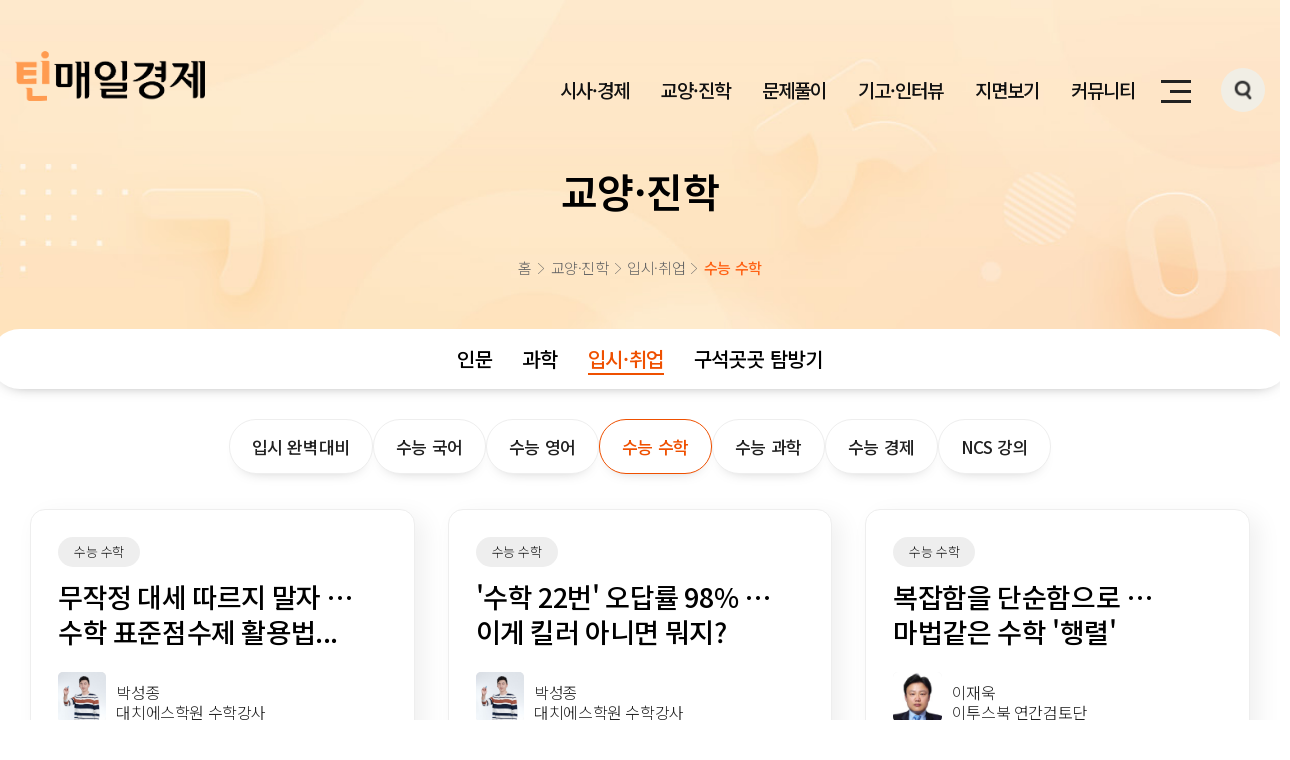

--- FILE ---
content_type: text/html; charset=UTF-8
request_url: http://teen.mk.co.kr/sat/sat01_01.php?c1=3&c2=21&c3=131
body_size: 51335
content:
<!doctype html>
<html lang="ko">
<head>
<meta http-equiv="X-UA-Compatible" content="IE=edge" />
<meta http-equiv="Content-Type" content="text/html; charset=utf-8" />
<meta name="viewport" content="width=device-width,initial-scale=1.0,minimum-scale=1.0,maximum-scale=2.0,user-scalable=no">
<meta name="format-detection" content="telephone=no" />
<title>틴매일경제</title>


<link href="/pub/css/style.css?v241211" rel="stylesheet" type="text/css">
<link href="/pub/css/sub.css?v241211" rel="stylesheet" type="text/css">
<link rel="shortcut icon" href="/pub/images/common/favicon.png" type="image/x-cion">
<script src="/pub/js/jquery-3.5.1.min.js?v241211" type="text/javascript"></script>
<script src="/pub/js/jquery-migrate-1.4.1.min.js?v241211" type="text/javascript"></script>
<script src="/pub/js/swiper-bundle.min.js" type="text/javascript"></script>
<script src="/pub/js/pub-common.js" type="text/javascript"></script>
</head>
<body class="sub_body">
	<header>
	<div class="header_wrap">
		<div class="header_inner">
			<h1 class="logo"><a href="/"><i class="hidden">틴매일경제</i></a></h1>
			<div class="right">
				<nav>
					<ul class="nav_ul">
												<li>
							<a href="/economy/economy01_01.php" class="gnb"><span>시사·경제</span></a>
							<div class="dropmenu">
															<a href="/economy/economy01_01.php?c1=2&c2=9" class="sub">시사 탐구</a>
															<a href="/economy/economy01_01.php?c1=2&c2=10" class="sub">경제 공부</a>
															<a href="/economy/economy01_01.php?c1=2&c2=8" class="sub">경제학 교실</a>
														</div>
						</li>
												<li>
							<a href="/sat/sat01_01.php" class="gnb"><span>교양·진학</span></a>
							<div class="dropmenu">
															<a href="/sat/sat01_01.php?c1=3&c2=22" class="sub">인문</a>
															<a href="/sat/sat01_01.php?c1=3&c2=23" class="sub">과학</a>
															<a href="/sat/sat01_01.php?c1=3&c2=21" class="sub">입시·취업</a>
															<a href="/sat/sat01_01.php?c1=3&c2=164" class="sub">구석곳곳 탐방기</a>
														</div>
						</li>
												<li>
							<a href="/sat/sat03_01.php?c1=5&c2=44&c3=47" class="gnb"><span>문제풀이</span></a>
							<div class="dropmenu">
															<a href="/sat/sat03_01.php?c1=5&c2=44" class="sub">매경TEST</a>
															<a href="/sat/sat04_01.php?c1=5&c2=45" class="sub">뉴스 속 용어</a>
															<a href="/sat/sat05_01.php?c1=5&c2=43" class="sub">뉴스브리핑 NIE</a>
														</div>
						</li>
												<li>
							<a href="http://teen.mk.co.kr/youth/youth01_01.php?c1=4&c2=104&c3=150" class="gnb"><span>기고·인터뷰</span></a>
							<div class="dropmenu">
															<a href="http://teen.mk.co.kr/youth/youth01_01.php?c1=4&c2=104" class="sub">이슈 따라잡기</a>
															<a href="/youth/youth01_01.php?c1=4&c2=38" class="sub">전문가 기고</a>
															<a href="/youth/youth01_01_01.php?c1=4&c2=105" class="sub">생생 인터뷰</a>
															<a href="/youth/youth03_01.php?c1=4&c2=37" class="sub">우리들의 생각</a>
														</div>
						</li>
												<li>
							<a href="http://teen.mk.co.kr/special/special.php?c1=7&c2=57?c1=148&c2=149" class="gnb"><span>지면보기</span></a>
							<div class="dropmenu">
														</div>
						</li>
												<li>
							<a href="/commu/commu01.php" class="gnb"><span>커뮤니티</span></a>
							<div class="dropmenu">
															<a href="/commu/commu01.php?c1=7&c2=56" class="sub">공지사항</a>
															<a href="/commu/commu03.php?c1=7&c2=107" class="sub">오시는 길</a>
															<a href="/about/work.php?c1=7&c2=108" class="sub">연구소 소개</a>
														</div>
						</li>
											</ul>
				</nav>
				<div class="util">
					<button type="button" class="btn_sitemap" onclick="javascript:sitemap();"><i class="hidden">사이트맵 열기</i><span></span></button>
					<button type="button" class="btn_search" onclick="javascript:search();"><i class="hidden">검색창 열기</i></button>
				</div>
			</div>
			<div class="nav_bg"></div>
		</div>
		<!--
		<div class="member">
			<a href="/mypage/login.php">로그인</a>
			<!-- <a href="#;">로그아웃</a>
			<a href="#;">회원가입</a>
		</div>
		-->
		<div class="info_btm">
			<p>teen.mk.co.kr</p>
						<p>2025년 11월 16일 일요일</p>
		</div>
	</div>
</header>
<!-- s: search -->
<script type="text/javascript">

function fnTopsearch(){
	var ts = $("#topsearch").val();
	location.href = '/search/searchresult.php?sk='+ts;
}

function enterkey() {
	if (window.event.keyCode == 13) {
    	fnTopsearch();
    }
}

</script>
<div id="search">
	<div class="inn">
		<i class="ico" onclick="fnTopsearch()"></i>
		<input type="text" id="topsearch" name="" placeholder="오늘의 뉴스를 찾아보세요!" onkeyup="enterkey()">
		<button type="button" onclick="fnTopsearch()">검색</button>
	</div>
</div>
<!-- e: search -->
<!-- s: sitemap -->
<div id="sitemap">
	<div class="inn">
		<div class="inner">
					<div class="site_menu">
										<h2>시사·경제</h2>
									<div class="depth">
									<dl>
						<dt><a href="/economy/economy01_01.php?c1=2&c2=9">시사 탐구</a></dt>
						<dd>
													<a href="/economy/economy01_01.php?c1=2&c2=9&c3=15">Cover Story</a>
													<a href="/economy/economy01_01.php?c1=2&c2=9&c3=16">시사뉴스 이렇게 읽어요</a>
													<a href="/economy/economy01_01.php?c1=2&c2=9&c3=18">시사 찬반토론</a>
													<a href="/economy/economy01_01.php?c1=2&c2=9&c3=138">요즘 청소년!</a>
												</dd>
					</dl>
									<dl>
						<dt><a href="/economy/economy01_01.php?c1=2&c2=10">경제 공부</a></dt>
						<dd>
													<a href="/economy/economy01_01.php?c1=2&c2=10&c3=183">쉽게 이해하는 경제뉴스</a>
													<a href="/economy/economy01_01.php?c1=2&c2=10&c3=184">생활 속 경제</a>
													<a href="/economy/economy01_01.php?c1=2&c2=10&c3=20">틴재테크 첫걸음</a>
													<a href="/economy/economy01_01.php?c1=2&c2=10&c3=19">생활 속 회계</a>
													<a href="/economy/economy01_01.php?c1=2&c2=10&c3=168">금융의 역사</a>
													<a href="/economy/economy01_01.php	?c1=2&c2=10&c3=197">경제 현장 속으로</a>
												</dd>
					</dl>
									<dl>
						<dt><a href="/economy/economy01_01.php?c1=2&c2=8">경제학 교실</a></dt>
						<dd>
													<a href="/economy/economy01_01.php?c1=2&c2=8&c3=12">역사 속 경제사</a>
													<a href="/economy/economy01_01.php?c1=2&c2=8&c3=14">경제경영이론학습</a>
													<a href="/economy/economy01_01.php	?c1=2&c2=8&c3=153">경제야 놀자</a>
													<a href="/economy/economy01_01.php?c1=2&c2=8&c3=11">말랑말랑경제학</a>
													<a href="/economy/economy01_01.php?c1=2&c2=8&c3=13">인물과 함께 하는 경제사</a>
													<a href="/economy/economy01_01.php?c1=2&c2=8&c3=166">모든 것의 경제학</a>
												</dd>
					</dl>
								</div>
			</div>
					<div class="site_menu">
										<h2>교양·진학</h2>
									<div class="depth">
									<dl>
						<dt><a href="/sat/sat01_01.php?c1=3&c2=22">인문</a></dt>
						<dd>
													<a href="/sat/sat01_01.php?c1=3&c2=22&c3=192">글쓰기 교실</a>
													<a href="/sat/sat01_01.php?c1=3&c2=22&c3=33">시인의 선율</a>
													<a href="/sat/sat01_01.php?c1=3&c2=22&c3=30">한국사 엿보기</a>
													<a href="/sat/sat01_01.php?c1=3&c2=22&c3=26">고전문학 산책</a>
													<a href="/sat/sat01_01.php?c1=3&c2=22&c3=32">미술관 도슨트</a>
													<a href="/sat/sat01_01.php?c1=3&c2=22&c3=29">일상 속 철학</a>
													<a href="/sat/sat01_01.php	?c1=3&c2=22&c3=195">내일을 여는 책갈피</a>
													<a href="/sat/sat01_01.php	?c1=3&c2=22&c3=196">사진의 이해</a>
												</dd>
					</dl>
									<dl>
						<dt><a href="/sat/sat01_01.php?c1=3&c2=23">과학</a></dt>
						<dd>
													<a href="http://teen.mk.co.kr/sat/sat01_01_01.php?c1=3&c2=23&c3=35">생명과 과학</a>
													<a href="http://teen.mk.co.kr/sat/sat01_01_01.php?c1=3&c2=21&c3=34?c1=3&c2=23&c3=34">신기한 사이언스</a>
													<a href="http://teen.mk.co.kr/sat/sat01_01_01.php?c1=3&c2=21&c3=36?c1=3&c2=23&c3=36">재미있는 ICT</a>
												</dd>
					</dl>
									<dl>
						<dt><a href="/sat/sat01_01.php?c1=3&c2=21">입시·취업</a></dt>
						<dd>
													<a href="http://teen.mk.co.kr/sat/sat01_01_01.php?c1=3&c2=21&c3=24?c1=3&c2=21&c3=24">입시 완벽대비</a>
													<a href="http://teen.mk.co.kr/sat/sat01_01_01.php?c1=3&c2=21&c3=144?c1=3&c2=21&c3=144">수능 국어</a>
													<a href="http://teen.mk.co.kr/sat/sat01_01_01.php?c1=3&c2=21&c3=145?c1=3&c2=21&c3=145">수능 영어</a>
													<a href="http://teen.mk.co.kr/sat/sat01_01_01.php?c1=3&c2=21&c3=131?c1=3&c2=21&c3=131">수능 수학</a>
													<a href="http://teen.mk.co.kr/sat/sat01_01_01.php?c1=3&c2=21&c3=131?c1=3&c2=21&c3=146?c1=3&c2=21&c3=146">수능 과학</a>
													<a href="http://teen.mk.co.kr/sat/sat01_01_01.php?c1=3&c2=21&c3=131?c1=3&c2=21&c3=147?c1=3&c2=21&c3=147">수능 경제</a>
													<a href="http://teen.mk.co.kr/sat/sat01_01_01.php?c1=3&c2=21&c3=131?c1=3&c2=21&c3=110?c1=3&c2=21&c3=110">NCS 강의</a>
												</dd>
					</dl>
									<dl>
						<dt><a href="/sat/sat01_01.php?c1=3&c2=164">구석곳곳 탐방기</a></dt>
						<dd>
												</dd>
					</dl>
								</div>
			</div>
					<div class="site_menu">
										<h2>문제풀이</h2>
									<div class="depth">
									<dl>
						<dt><a href="/sat/sat03_01.php?c1=5&c2=44">매경TEST</a></dt>
						<dd>
													<a href="/sat/sat03_01.php?c1=5&c2=44&c3=47?c1=5&c2=44&c3=47">틴매경TEST 문제풀이</a>
													<a href="/sat/sat03_01.php?c1=5&c2=44&c3=48?c1=5&c2=44&c3=48">매경TEST 문제풀이</a>
												</dd>
					</dl>
									<dl>
						<dt><a href="/sat/sat04_01.php?c1=5&c2=45">뉴스 속 용어</a></dt>
						<dd>
													<a href="/sat/sat03_01_01.php?c1=5&c2=45&c3=187">영문뉴스 돋보기</a>
													<a href="/sat/sat03_01_01.php?c1=5&c2=45&c3=49">알쏭달쏭 용어풀이</a>
													<a href="/sat/sat03_01_01.php?c1=5&c2=45&c3=50">문제로 풀어보는 뉴스상식</a>
												</dd>
					</dl>
									<dl>
						<dt><a href="/sat/sat05_01.php?c1=5&c2=43">뉴스브리핑 NIE</a></dt>
						<dd>
												</dd>
					</dl>
								</div>
			</div>
					<div class="site_menu">
										<h2>기고·인터뷰</h2>
									<div class="depth">
									<dl>
						<dt><a href="http://teen.mk.co.kr/youth/youth01_01.php?c1=4&c2=104">이슈 따라잡기</a></dt>
						<dd>
													<a href="http://teen.mk.co.kr/youth/youth01_01_01.php?c1=4&c2=38&c3=151?c1=4&c2=104&c3=151?c1=4&c2=104&c3=150?c1=4&c2=104&c3=150">세계는 지금</a>
													<a href="http://teen.mk.co.kr/youth/youth01_01_01.php?c1=4&c2=38&c3=151?c1=4&c2=104&c3=151?c1=4&c2=104&c3=151?c1=4&c2=104&c3=151">문화로 만나는 세상</a>
													<a href="http://teen.mk.co.kr/youth/youth01_01_01.php?c1=4&c2=38&c3=151?c1=4&c2=104&c3=151?c1=4&c2=104&c3=152?c1=4&c2=104&c3=152">AI 이슈 탐색</a>
													<a href="http://teen.mk.co.kr/youth/youth01_01_01.php?c1=4&c2=38&c3=151?c1=4&c2=104&c3=151?c1=4&c2=104&c3=167?c1=4&c2=104&c3=167">여행 스토리</a>
													<a href="http://teen.mk.co.kr/youth/youth01_01_01.php?c1=4&c2=38&c3=151?c1=4&c2=104&c3=151?c1=4&c2=104&c3=178?c1=4&c2=104&c3=178">올어바웃 스포츠</a>
												</dd>
					</dl>
									<dl>
						<dt><a href="/youth/youth01_01.php?c1=4&c2=38">전문가 기고</a></dt>
						<dd>
													<a href="/youth/youth01_01_01.php?c1=4&c2=38&c3=41">청소년 건강 심리</a>
													<a href="/youth/youth01_01_01.php?c1=4&c2=38&c3=179">세계사 속으로</a>
													<a href="/youth/youth01_01_01.php?c1=4&c2=38&c3=40">교육현장 이야기</a>
													<a href="/youth/youth01_01_01.php?c1=4&c2=38&c3=42">행복한 삶과 직업</a>
													<a href="/youth/youth01_01_01.php?c1=4&c2=38&c3=111">돈이 되는 인사이트</a>
												</dd>
					</dl>
									<dl>
						<dt><a href="/youth/youth01_01_01.php?c1=4&c2=105">생생 인터뷰</a></dt>
						<dd>
												</dd>
					</dl>
									<dl>
						<dt><a href="/youth/youth03_01.php?c1=4&c2=37">우리들의 생각</a></dt>
						<dd>
												</dd>
					</dl>
								</div>
			</div>
					<div class="site_menu">
										<h2 class="e_newspaper"><a href="http://teen.mk.co.kr/special/special.php?c1=7&c2=57?c1=148&c2=149">지면보기</a></h2>
									<div class="depth">
								</div>
			</div>
					<div class="site_menu">
										<h2>커뮤니티</h2>
									<div class="depth">
									<dl>
						<dt><a href="/commu/commu01.php?c1=7&c2=56">공지사항</a></dt>
						<dd>
												</dd>
					</dl>
									<dl>
						<dt><a href="/commu/commu03.php?c1=7&c2=107">오시는 길</a></dt>
						<dd>
												</dd>
					</dl>
									<dl>
						<dt><a href="/about/work.php?c1=7&c2=108">연구소 소개</a></dt>
						<dd>
												</dd>
					</dl>
								</div>
			</div>
				<!--
			<div class="site_menu">
				<h2>경제·교양</h2>
				<div class="depth">
					<dl>
						<dt><a href="/economy/economy01_01.php">경제</a></dt>
						<dd>
							<a href="/economy/economy01_01.php">말랑말랑 경제학</a>
							<a href="/economy/economy01_02.php">세계사 속 경제사</a>
							<a href="/economy/economy01_03.php">시사경제뉴스</a>
							<a href="/economy/economy01_04.php">생활 속 회계이야기</a>
							<a href="/economy/economy01_05.php">틴제테크 첫걸음</a>
							<a href="/economy/economy01_06.php">헷갈리는 경제용어</a>
						</dd>
					</dl>
					<dl>
						<dt><a href="/economy/economy02_01.php">과학</a></dt>
						<dd>
							<a href="/economy/economy02_01.php">무한한 항공우주</a>
							<a href="/economy/economy02_02.php">재미있는 ICT</a>
							<a href="/economy/economy02_03.php">원자력 연구원 과학이야기</a>
							<a href="/economy/economy02_04.php">생명과 과학</a>
						</dd>
					</dl>
					<dl>
						<dt><a href="/economy/economy03_01.php">예술</a></dt>
						<dd>
							<a href="/economy/economy03_01.php">예술인들이 사랑한 작품</a>
							<a href="/economy/economy03_02.php">시인의 노래를 찾아서</a>
						</dd>
					</dl>
				</div>
			</div>
			<div class="site_menu">
				<h2>수능·진로</h2>
				<div class="depth">
					<dl>
						<dt><a href="/sat/sat01_01.php">대입</a></dt>
						<dd>
							<a href="/sat/sat01_01.php">대입 완전정복</a>
							<a href="/sat/sat01_02.php">이투스 수능특강</a>
						</dd>
					</dl>
					<dl>
						<dt><a href="/sat/sat02_01.php">국어</a></dt>
						<dd>
							<a href="/sat/sat02_01.php">고전문학 감상</a>
							<a href="/sat/sat02_02.php">수능 국어 경제지문 풀이</a>
						</dd>
					</dl>
					<dl>
						<dt><a href="/sat/sat03_01.php">역사</a></dt>
						<dd>
							<a href="/sat/sat03_01.php">역사 팩트체크</a>
						</dd>
					</dl>
					<dl>
						<dt><a href="/sat/sat04_01.php">철학</a></dt>
						<dd>
							<a href="/sat/sat04_01.php">일상에서 찾는 철학의 역설</a>
						</dd>
					</dl>
				</div>
			</div>
			<div class="site_menu">
				<h2>시사 · NIE</h2>
				<div class="depth only">
					<dl>
						<dt><a href="/current/current01_01.php">전체</a></dt>
						<dd>
							<div>
								<a href="/current/current01_01.php">틴매경 커버스토리</a>
								<a href="/current/current01_02.php">매경뉴스브리핑 NIE</a>
								<a href="/current/current01_03.php">논술면접대비 찬반논리</a>
							</div>
							<div>
								<a href="/current/current01_04.php">글로벌 뉴스흐름 따라잡기</a>
								<a href="/current/current01_05.php">해시태그로 읽는 시사뉴스</a>
							</div>
						</dd>
					</dl>
				</div>
			</div>
			<div class="site_menu">
				<h2>청소년 · 기고 · 인터뷰</h2>
				<div class="depth">
					<dl>
						<dt><a href="/youth/youth01_01.php">틴매경 기자단</a></dt>
						<dd>
							<a href="/youth/youth01_01.php">우리들의 생각</a>
							<a href="/youth/youth01_02.php">찬반 이슈토론</a>
						</dd>
					</dl>
					<dl>
						<dt><a href="/youth/youth02_01.php">현장 인터뷰</a></dt>
					</dl>
					<dl>
						<dt><a href="/youth/youth03_01.php">청소년 건강</a></dt>
						<dd>
							<a href="/youth/youth03_01.php">뇌건강 이야기</a>
							<a href="/youth/youth03_02.php">치아 관리 </a>
						</dd>
					</dl>
					<dl>
						<dt><a href="/youth/youth04_01.php">전문가 기고</a></dt>
						<dd>
							<a href="/youth/youth04_01.php">교육현장 이야기</a>
						</dd>
					</dl>
				</div>
			</div>
			<div class="site_menu">
				<h2>문제풀이</h2>
				<div class="depth">
					<dl>
						<dt><a href="/solve/solve01_01.php">전체</a></dt>
						<dd>
							<a href="/solve/solve01_01.php">최신시사문제</a>
							<a href="/solve/solve01_02.php">틴매경테스트</a>
							<a href="/solve/solve01_03.php">OX 상식 퀴즈</a>
						</dd>
					</dl>
				</div>
			</div>
			<div class="site_menu">
				<h2>틴머니</h2>
				<div class="depth only">
					<dl>
						<dt><a href="/tmoney/tmoney01_01.php">전체</a></dt>
						<dd>
							<div>
								<a href="/tmoney/tmoney01_01.php">머니트리 생활경제</a>
								<a href="/tmoney/tmoney01_02.php">기초 경제 금융 용어</a>
								<a href="/tmoney/tmoney01_03.php">알아둘 시사 상식</a>
							</div>
							<div>
								<a href="/tmoney/tmoney01_04.php">초등교사 기고</a>
							</div>
						</dd>
					</dl>
				</div>
			</div>
			-->
			<div class="site_menu">
				<h2>커뮤니티</h2>
				<div class="depth">
					<dl>
						<dt><a href="/commu/commu01.php">공지사항</a></dt>
					</dl>
					<dl>
						<dt><a href="/commu/commu02.php">1:1 문의</a></dt>
					</dl>
				</div>
			</div>
			
		</div>
	</div>
	<div class="dim"></div>
</div>
<!-- e: sitemap -->
<!-- s: mobile gnb -->
<div id="gnb_wrap">
	<div class="gnb_in">
		<div class="inn">
						<div class="m_gnb">
												<a href="javascript:void(0);" class="m_link">시사·경제</a>
									<div class="wrapper">
										<div class="m_menu">
						<h2><a href="/economy/economy01_01.php?c1=2&c2=9">시사 탐구</a></h2>
						<ul>
													<li><a href="/economy/economy01_01.php?c1=2&c2=9&c3=15">Cover Story</a></li>
													<li><a href="/economy/economy01_01.php?c1=2&c2=9&c3=16">시사뉴스 이렇게 읽어요</a></li>
													<li><a href="/economy/economy01_01.php?c1=2&c2=9&c3=18">시사 찬반토론</a></li>
													<li><a href="/economy/economy01_01.php?c1=2&c2=9&c3=138">요즘 청소년!</a></li>
												
						</ul>
					</div>
										<div class="m_menu">
						<h2><a href="/economy/economy01_01.php?c1=2&c2=10">경제 공부</a></h2>
						<ul>
													<li><a href="/economy/economy01_01.php?c1=2&c2=10&c3=183">쉽게 이해하는 경제뉴스</a></li>
													<li><a href="/economy/economy01_01.php?c1=2&c2=10&c3=184">생활 속 경제</a></li>
													<li><a href="/economy/economy01_01.php?c1=2&c2=10&c3=20">틴재테크 첫걸음</a></li>
													<li><a href="/economy/economy01_01.php?c1=2&c2=10&c3=19">생활 속 회계</a></li>
													<li><a href="/economy/economy01_01.php?c1=2&c2=10&c3=168">금융의 역사</a></li>
													<li><a href="/economy/economy01_01.php	?c1=2&c2=10&c3=197">경제 현장 속으로</a></li>
												
						</ul>
					</div>
										<div class="m_menu">
						<h2><a href="/economy/economy01_01.php?c1=2&c2=8">경제학 교실</a></h2>
						<ul>
													<li><a href="/economy/economy01_01.php?c1=2&c2=8&c3=12">역사 속 경제사</a></li>
													<li><a href="/economy/economy01_01.php?c1=2&c2=8&c3=14">경제경영이론학습</a></li>
													<li><a href="/economy/economy01_01.php	?c1=2&c2=8&c3=153">경제야 놀자</a></li>
													<li><a href="/economy/economy01_01.php?c1=2&c2=8&c3=11">말랑말랑경제학</a></li>
													<li><a href="/economy/economy01_01.php?c1=2&c2=8&c3=13">인물과 함께 하는 경제사</a></li>
													<li><a href="/economy/economy01_01.php?c1=2&c2=8&c3=166">모든 것의 경제학</a></li>
												
						</ul>
					</div>
														
				</div>
			</div>
						<div class="m_gnb">
												<a href="javascript:void(0);" class="m_link">교양·진학</a>
									<div class="wrapper">
										<div class="m_menu">
						<h2><a href="/sat/sat01_01.php?c1=3&c2=22">인문</a></h2>
						<ul>
													<li><a href="/sat/sat01_01.php?c1=3&c2=22&c3=192">글쓰기 교실</a></li>
													<li><a href="/sat/sat01_01.php?c1=3&c2=22&c3=33">시인의 선율</a></li>
													<li><a href="/sat/sat01_01.php?c1=3&c2=22&c3=30">한국사 엿보기</a></li>
													<li><a href="/sat/sat01_01.php?c1=3&c2=22&c3=26">고전문학 산책</a></li>
													<li><a href="/sat/sat01_01.php?c1=3&c2=22&c3=32">미술관 도슨트</a></li>
													<li><a href="/sat/sat01_01.php?c1=3&c2=22&c3=29">일상 속 철학</a></li>
													<li><a href="/sat/sat01_01.php	?c1=3&c2=22&c3=195">내일을 여는 책갈피</a></li>
													<li><a href="/sat/sat01_01.php	?c1=3&c2=22&c3=196">사진의 이해</a></li>
												
						</ul>
					</div>
										<div class="m_menu">
						<h2><a href="/sat/sat01_01.php?c1=3&c2=23">과학</a></h2>
						<ul>
													<li><a href="http://teen.mk.co.kr/sat/sat01_01_01.php?c1=3&c2=23&c3=35">생명과 과학</a></li>
													<li><a href="http://teen.mk.co.kr/sat/sat01_01_01.php?c1=3&c2=21&c3=34?c1=3&c2=23&c3=34">신기한 사이언스</a></li>
													<li><a href="http://teen.mk.co.kr/sat/sat01_01_01.php?c1=3&c2=21&c3=36?c1=3&c2=23&c3=36">재미있는 ICT</a></li>
												
						</ul>
					</div>
										<div class="m_menu">
						<h2><a href="/sat/sat01_01.php?c1=3&c2=21">입시·취업</a></h2>
						<ul>
													<li><a href="http://teen.mk.co.kr/sat/sat01_01_01.php?c1=3&c2=21&c3=24?c1=3&c2=21&c3=24">입시 완벽대비</a></li>
													<li><a href="http://teen.mk.co.kr/sat/sat01_01_01.php?c1=3&c2=21&c3=144?c1=3&c2=21&c3=144">수능 국어</a></li>
													<li><a href="http://teen.mk.co.kr/sat/sat01_01_01.php?c1=3&c2=21&c3=145?c1=3&c2=21&c3=145">수능 영어</a></li>
													<li><a href="http://teen.mk.co.kr/sat/sat01_01_01.php?c1=3&c2=21&c3=131?c1=3&c2=21&c3=131">수능 수학</a></li>
													<li><a href="http://teen.mk.co.kr/sat/sat01_01_01.php?c1=3&c2=21&c3=131?c1=3&c2=21&c3=146?c1=3&c2=21&c3=146">수능 과학</a></li>
													<li><a href="http://teen.mk.co.kr/sat/sat01_01_01.php?c1=3&c2=21&c3=131?c1=3&c2=21&c3=147?c1=3&c2=21&c3=147">수능 경제</a></li>
													<li><a href="http://teen.mk.co.kr/sat/sat01_01_01.php?c1=3&c2=21&c3=131?c1=3&c2=21&c3=110?c1=3&c2=21&c3=110">NCS 강의</a></li>
												
						</ul>
					</div>
										<div class="m_menu">
						<h2><a href="/sat/sat01_01.php?c1=3&c2=164">구석곳곳 탐방기</a></h2>
						<ul>
												
						</ul>
					</div>
														
				</div>
			</div>
						<div class="m_gnb">
												<a href="javascript:void(0);" class="m_link">문제풀이</a>
									<div class="wrapper">
										<div class="m_menu">
						<h2><a href="/sat/sat03_01.php?c1=5&c2=44">매경TEST</a></h2>
						<ul>
													<li><a href="/sat/sat03_01.php?c1=5&c2=44&c3=47?c1=5&c2=44&c3=47">틴매경TEST 문제풀이</a></li>
													<li><a href="/sat/sat03_01.php?c1=5&c2=44&c3=48?c1=5&c2=44&c3=48">매경TEST 문제풀이</a></li>
												
						</ul>
					</div>
										<div class="m_menu">
						<h2><a href="/sat/sat04_01.php?c1=5&c2=45">뉴스 속 용어</a></h2>
						<ul>
													<li><a href="/sat/sat03_01_01.php?c1=5&c2=45&c3=187">영문뉴스 돋보기</a></li>
													<li><a href="/sat/sat03_01_01.php?c1=5&c2=45&c3=49">알쏭달쏭 용어풀이</a></li>
													<li><a href="/sat/sat03_01_01.php?c1=5&c2=45&c3=50">문제로 풀어보는 뉴스상식</a></li>
												
						</ul>
					</div>
										<div class="m_menu">
						<h2><a href="/sat/sat05_01.php?c1=5&c2=43">뉴스브리핑 NIE</a></h2>
						<ul>
												
						</ul>
					</div>
														
				</div>
			</div>
						<div class="m_gnb">
												<a href="javascript:void(0);" class="m_link">기고·인터뷰</a>
									<div class="wrapper">
										<div class="m_menu">
						<h2><a href="http://teen.mk.co.kr/youth/youth01_01.php?c1=4&c2=104">이슈 따라잡기</a></h2>
						<ul>
													<li><a href="http://teen.mk.co.kr/youth/youth01_01_01.php?c1=4&c2=38&c3=151?c1=4&c2=104&c3=151?c1=4&c2=104&c3=150?c1=4&c2=104&c3=150">세계는 지금</a></li>
													<li><a href="http://teen.mk.co.kr/youth/youth01_01_01.php?c1=4&c2=38&c3=151?c1=4&c2=104&c3=151?c1=4&c2=104&c3=151?c1=4&c2=104&c3=151">문화로 만나는 세상</a></li>
													<li><a href="http://teen.mk.co.kr/youth/youth01_01_01.php?c1=4&c2=38&c3=151?c1=4&c2=104&c3=151?c1=4&c2=104&c3=152?c1=4&c2=104&c3=152">AI 이슈 탐색</a></li>
													<li><a href="http://teen.mk.co.kr/youth/youth01_01_01.php?c1=4&c2=38&c3=151?c1=4&c2=104&c3=151?c1=4&c2=104&c3=167?c1=4&c2=104&c3=167">여행 스토리</a></li>
													<li><a href="http://teen.mk.co.kr/youth/youth01_01_01.php?c1=4&c2=38&c3=151?c1=4&c2=104&c3=151?c1=4&c2=104&c3=178?c1=4&c2=104&c3=178">올어바웃 스포츠</a></li>
												
						</ul>
					</div>
										<div class="m_menu">
						<h2><a href="/youth/youth01_01.php?c1=4&c2=38">전문가 기고</a></h2>
						<ul>
													<li><a href="/youth/youth01_01_01.php?c1=4&c2=38&c3=41">청소년 건강 심리</a></li>
													<li><a href="/youth/youth01_01_01.php?c1=4&c2=38&c3=179">세계사 속으로</a></li>
													<li><a href="/youth/youth01_01_01.php?c1=4&c2=38&c3=40">교육현장 이야기</a></li>
													<li><a href="/youth/youth01_01_01.php?c1=4&c2=38&c3=42">행복한 삶과 직업</a></li>
													<li><a href="/youth/youth01_01_01.php?c1=4&c2=38&c3=111">돈이 되는 인사이트</a></li>
												
						</ul>
					</div>
										<div class="m_menu">
						<h2><a href="/youth/youth01_01_01.php?c1=4&c2=105">생생 인터뷰</a></h2>
						<ul>
												
						</ul>
					</div>
										<div class="m_menu">
						<h2><a href="/youth/youth03_01.php?c1=4&c2=37">우리들의 생각</a></h2>
						<ul>
												
						</ul>
					</div>
														
				</div>
			</div>
						<div class="m_gnb">
												<a href="http://teen.mk.co.kr/special/special.php?c1=7&c2=57?c1=148&c2=149" class="m_link2">지면보기</a>
									<div class="wrapper">
														
				</div>
			</div>
						<div class="m_gnb">
												<a href="javascript:void(0);" class="m_link">커뮤니티</a>
									<div class="wrapper">
										<div class="m_menu">
						<h2><a href="/commu/commu01.php?c1=7&c2=56">공지사항</a></h2>
						<ul>
												
						</ul>
					</div>
										<div class="m_menu">
						<h2><a href="/commu/commu03.php?c1=7&c2=107">오시는 길</a></h2>
						<ul>
												
						</ul>
					</div>
										<div class="m_menu">
						<h2><a href="/about/work.php?c1=7&c2=108">연구소 소개</a></h2>
						<ul>
												
						</ul>
					</div>
														
				</div>
			</div>
						
		</div>
		<!--
		<div class="member">
			<a href="/mypage/login.php">로그인</a>
			<a href="#;">회원가입</a>
		</div>
		-->
	</div>
</div>
<!-- e: mobile gnb -->
	<div id="container">
<div class="sub_top inner">
	<div class="title">
		<h2>교양·진학</h2>
		<div class="location">
			<span>홈</span>
			<span>교양·진학</span>
									
					<span>입시·취업</span>						
					<span class="current">수능 수학</span>
<!-- 					<span class="current">전체</span> -->
					<!-- 			<span>입시·취업</span> -->
			<!-- <span class="current">수능 수학</span> -->
		</div>
		
		<!-- <div class="cate">
					<a href="/sat/sat01_01.php?c1=3&c2=22" >인문</a>
					<a href="/sat/sat01_01.php?c1=3&c2=23" >과학</a>
					<a href="/sat/sat01_01.php?c1=3&c2=21" class="current">입시·취업</a>
					<a href="/sat/sat01_01.php?c1=3&c2=164" >구석곳곳 탐방기</a>
				
		</div> -->
		
		<div class="cate_2">
			<ul>
				 				<li>
					<a href="/sat/sat01_01.php?c1=3&c2=22" >인문</a>
					<ul>
															<li> <a href="/sat/sat01_01.php?c1=3&c2=22&c3=192" >
										글쓰기 교실									</a></li>
																	<li> <a href="/sat/sat01_01.php?c1=3&c2=22&c3=33" >
										시인의 선율									</a></li>
																	<li> <a href="/sat/sat01_01.php?c1=3&c2=22&c3=30" >
										한국사 엿보기									</a></li>
																	<li> <a href="/sat/sat01_01.php?c1=3&c2=22&c3=26" >
										고전문학 산책									</a></li>
																	<li> <a href="/sat/sat01_01.php?c1=3&c2=22&c3=32" >
										미술관 도슨트									</a></li>
																	<li> <a href="/sat/sat01_01.php?c1=3&c2=22&c3=29" >
										일상 속 철학									</a></li>
																	<li> <a href="/sat/sat01_01.php?c1=3&c2=22&c3=195" >
										내일을 여는 책갈피									</a></li>
																	<li> <a href="/sat/sat01_01.php?c1=3&c2=22&c3=196" >
										사진의 이해									</a></li>
													</ul>
				</li>
				 				<li>
					<a href="/sat/sat01_01.php?c1=3&c2=23" >과학</a>
					<ul>
															<li> <a href="/sat/sat01_01.php?c1=3&c2=23&c3=35" >
										생명과 과학									</a></li>
																	<li> <a href="/sat/sat01_01.php?c1=3&c2=23&c3=34" >
										신기한 사이언스									</a></li>
																	<li> <a href="/sat/sat01_01.php?c1=3&c2=23&c3=36" >
										재미있는 ICT									</a></li>
													</ul>
				</li>
				 				<li>
					<a href="/sat/sat01_01.php?c1=3&c2=21" class="current">입시·취업</a>
					<ul>
															<li> <a href="/sat/sat01_01.php?c1=3&c2=21&c3=24" >
										입시 완벽대비									</a></li>
																	<li> <a href="/sat/sat01_01.php?c1=3&c2=21&c3=144" >
										수능 국어									</a></li>
																	<li> <a href="/sat/sat01_01.php?c1=3&c2=21&c3=145" >
										수능 영어									</a></li>
																	<li> <a href="/sat/sat01_01.php?c1=3&c2=21&c3=131" class="current">
										수능 수학									</a></li>
																	<li> <a href="/sat/sat01_01.php?c1=3&c2=21&c3=146" >
										수능 과학									</a></li>
																	<li> <a href="/sat/sat01_01.php?c1=3&c2=21&c3=147" >
										수능 경제									</a></li>
																	<li> <a href="/sat/sat01_01.php?c1=3&c2=21&c3=110" >
										NCS 강의									</a></li>
													</ul>
				</li>
				 				<li>
					<a href="/sat/sat01_01.php?c1=3&c2=164" >구석곳곳 탐방기</a>
					<ul>
											</ul>
				</li>
					
			</ul>
		</div>
		
	</div>
	<div class="lnb_wrap">
		<button type="button" class="lnb_btn">전체</button>
		<div class="lnb">
			<a href="javascript:void(0);" class="current">전체</a>
					<!-- <a href="sat01_01_01.php?c1=3&c2=21&c3="></a> -->
					
		</div>
		<!--<p class="stit">주요 뉴스를 한번에 확인해보세요 <i class="ico_find"></i></p>-->
	</div>
</div>

<div class="section mt_33">
	<div class="article_wrap article_flex">
			<a href="sat01_01_view.php?c1=3&c2=21&c3=131&idx=690" class="article">
					<span class="label">수능 수학</span>
										<p class="title">무작정 대세 따르지 말자 … 수학 표준점수제 활용법...</p>
					<div class="profile">
													<span class="thumb"><img src="/uploaded/board/writer/l_e658f8da658c89a4144c807615491b6d0.jpg" alt=""></span>
							<p>박성종<br>대치에스학원 수학강사</p>
											</div>
				<!-- 			<span class="label">수능 수학</span> -->
			<!-- 			<p class="title">무작정 대세 따르지 말자 … 수학 표준점수제 활용법...</p>
			<div class="profile">
									<span class="thumb"><img src="/uploaded/board/writer/l_e658f8da658c89a4144c807615491b6d0.jpg" alt=""></span>
					<p>박성종<br>대치에스학원 수학강사</p>
							</div> -->
			<div class="img"><img src="/uploaded/board/sat/l_42bcac1554f4ecfb5065933baa31ac660.jpg" alt=""></div>
		</a>
			<a href="sat01_01_view.php?c1=3&c2=21&c3=131&idx=678" class="article">
					<span class="label">수능 수학</span>
										<p class="title">'수학 22번' 오답률 98% … 이게 킬러 아니면 뭐지?</p>
					<div class="profile">
													<span class="thumb"><img src="/uploaded/board/writer/l_e658f8da658c89a4144c807615491b6d0.jpg" alt=""></span>
							<p>박성종<br>대치에스학원 수학강사</p>
											</div>
				<!-- 			<span class="label">수능 수학</span> -->
			<!-- 			<p class="title">'수학 22번' 오답률 98% … 이게 킬러 아니면 뭐지?</p>
			<div class="profile">
									<span class="thumb"><img src="/uploaded/board/writer/l_e658f8da658c89a4144c807615491b6d0.jpg" alt=""></span>
					<p>박성종<br>대치에스학원 수학강사</p>
							</div> -->
			<div class="img"><img src="/uploaded/board/sat/l_7014169222cac4e91b7b4979712c54570.jpg" alt=""></div>
		</a>
			<a href="sat01_01_view.php?c1=3&c2=21&c3=131&idx=676" class="article">
					<span class="label">수능 수학</span>
										<p class="title">복잡함을 단순함으로 … 마법같은 수학 '행렬'</p>
					<div class="profile">
													<span class="thumb"><img src="/uploaded/board/writer/l_ab18ca14b2f6c51b30992f47bb8e65440.jpg" alt=""></span>
							<p>이재욱<br>이투스북 연간검토단</p>
											</div>
				<!-- 			<span class="label">수능 수학</span> -->
			<!-- 			<p class="title">복잡함을 단순함으로 … 마법같은 수학 '행렬'</p>
			<div class="profile">
									<span class="thumb"><img src="/uploaded/board/writer/l_ab18ca14b2f6c51b30992f47bb8e65440.jpg" alt=""></span>
					<p>이재욱<br>이투스북 연간검토단</p>
							</div> -->
			<div class="img"><img src="/uploaded/board/sat/l_e186583d11338e0aaec6144661b429800.jpg" alt=""></div>
		</a>
			<a href="sat01_01_view.php?c1=3&c2=21&c3=131&idx=671" class="article">
					<span class="label">수능 수학</span>
										<p class="title">예비 고1, 효과적 선행학습으로 기초 다져야</p>
					<div class="profile">
													<span class="thumb"><img src="/uploaded/board/writer/l_e658f8da658c89a4144c807615491b6d0.jpg" alt=""></span>
							<p>박성종<br>대치에스학원 수학강사</p>
											</div>
				<!-- 			<span class="label">수능 수학</span> -->
			<!-- 			<p class="title">예비 고1, 효과적 선행학습으로 기초 다져야</p>
			<div class="profile">
									<span class="thumb"><img src="/uploaded/board/writer/l_e658f8da658c89a4144c807615491b6d0.jpg" alt=""></span>
					<p>박성종<br>대치에스학원 수학강사</p>
							</div> -->
			<div class="img"><img src="/uploaded/board/sat/l_f4b7303c414e8464f45346c58aa127200.jpg" alt=""></div>
		</a>
			<a href="sat01_01_view.php?c1=3&c2=21&c3=131&idx=662" class="article">
					<span class="label">수능 수학</span>
										<p class="title">삼각형·사각형 넓이, 빠르게 계산하는 법</p>
					<div class="profile">
													<span class="thumb"><img src="/uploaded/board/writer/l_e658f8da658c89a4144c807615491b6d0.jpg" alt=""></span>
							<p>박성종<br>대치에스학원 수학강사</p>
											</div>
				<!-- 			<span class="label">수능 수학</span> -->
			<!-- 			<p class="title">삼각형·사각형 넓이, 빠르게 계산하는 법</p>
			<div class="profile">
									<span class="thumb"><img src="/uploaded/board/writer/l_e658f8da658c89a4144c807615491b6d0.jpg" alt=""></span>
					<p>박성종<br>대치에스학원 수학강사</p>
							</div> -->
			<div class="img"><img src="/uploaded/board/sat/l_7f7be86b536a0afb46b72c442e8e77f20.jpg" alt=""></div>
		</a>
			<a href="sat01_01_view.php?c1=3&c2=21&c3=131&idx=649" class="article">
					<span class="label">수능 수학</span>
										<p class="title">소인수 분해 힘들 때 최대공약수 구하려면</p>
					<div class="profile">
													<span class="thumb"><img src="/uploaded/board/writer/l_e658f8da658c89a4144c807615491b6d0.jpg" alt=""></span>
							<p>박성종<br>대치에스학원 수학강사</p>
											</div>
				<!-- 			<span class="label">수능 수학</span> -->
			<!-- 			<p class="title">소인수 분해 힘들 때 최대공약수 구하려면</p>
			<div class="profile">
									<span class="thumb"><img src="/uploaded/board/writer/l_e658f8da658c89a4144c807615491b6d0.jpg" alt=""></span>
					<p>박성종<br>대치에스학원 수학강사</p>
							</div> -->
			<div class="img"><img src="/uploaded/board/sat/l_6442cd2dd51cbd6ccc55fd953bdcf37c0.jpg" alt=""></div>
		</a>
			<a href="sat01_01_view.php?c1=3&c2=21&c3=131&idx=638" class="article">
					<span class="label">수능 수학</span>
										<p class="title">복잡한 계산 쉽게 만들어주는 '배수 판정법'</p>
					<div class="profile">
													<span class="thumb"><img src="/uploaded/board/writer/l_e658f8da658c89a4144c807615491b6d0.jpg" alt=""></span>
							<p>박성종<br>대치에스학원 수학강사</p>
											</div>
				<!-- 			<span class="label">수능 수학</span> -->
			<!-- 			<p class="title">복잡한 계산 쉽게 만들어주는 '배수 판정법'</p>
			<div class="profile">
									<span class="thumb"><img src="/uploaded/board/writer/l_e658f8da658c89a4144c807615491b6d0.jpg" alt=""></span>
					<p>박성종<br>대치에스학원 수학강사</p>
							</div> -->
			<div class="img"><img src="/uploaded/board/sat/l_6a038763a819729189160b67dba9f5280.jpg" alt=""></div>
		</a>
			<a href="sat01_01_view.php?c1=3&c2=21&c3=131&idx=599" class="article">
					<span class="label">수능 수학</span>
										<p class="title">수능 수학 '공통+선택' 바뀐후 더 어렵다는데…</p>
					<div class="profile">
													<span class="thumb"><img src="/uploaded/board/writer/l_bd44a206b27e88ba187915082a9d49b20.jpg" alt=""></span>
							<p>임정혁<br>이투스북 연간검토단</p>
											</div>
				<!-- 			<span class="label">수능 수학</span> -->
			<!-- 			<p class="title">수능 수학 '공통+선택' 바뀐후 더 어렵다는데…</p>
			<div class="profile">
									<span class="thumb"><img src="/uploaded/board/writer/l_bd44a206b27e88ba187915082a9d49b20.jpg" alt=""></span>
					<p>임정혁<br>이투스북 연간검토단</p>
							</div> -->
			<div class="img"><img src="/uploaded/board/sat/l_7b6a406966278a5249b96e9fd76917180.jpg" alt=""></div>
		</a>
			<a href="sat01_01_view.php?c1=3&c2=21&c3=131&idx=578" class="article">
					<span class="label">수능 수학</span>
										<p class="title">수학·통계 때문에 야구 재미 줄었다고요?</p>
					<div class="profile">
											</div>
				<!-- 			<span class="label">수능 수학</span> -->
			<!-- 			<p class="title">수학·통계 때문에 야구 재미 줄었다고요?</p>
			<div class="profile">
							</div> -->
			<div class="img"><img src="/uploaded/board/sat/l_f3efcd4bcd31cce2b486229b39a37b3e0.jpg" alt=""></div>
		</a>
		</div>
	<div class="paging">
		<a href="javascript:void(0);" class="arrow prev"></a> <a href="javascript:void(0);" class="num current">1</a> <a href="/sat/sat01_01.php?offset=9&boardid=sat&sk=&sw=&category=&c1=3&c2=21&c3=131" class="num">2</a> <a href="javascript:void(0);" class="arrow next"></a> 	</div>
</div>
<!-- s: bottom banner -->
<div class="btm_banner inner">
	<div class="top">
<!-- 		<a href="/member/pay.php"> -->
		<a href="/commu/commu01.php?boardid=notice&mode=view&idx=3&sk=&sw=&offset=&category=" target="_blank">
			<img src="/pub/images/sub/btm_banner01.png" alt="지금 꼭 알아야할 뉴스! 정기구독 바로가기" class="pc">
			<img src="/pub/images/sub/btm_banner01_m.png" alt="" class="mobile">
		</a>
		<a href="https://mktest.mk.co.kr/" target="_blank;">
			<img src="/pub/images/sub/btm_banner02.png" alt="제41회 틴매경 TEST 지금 신청하기" class="pc">
			<img src="/pub/images/sub/btm_banner02.png" alt="" class="mobile">
		</a>
	</div>
	<div class="btm">
		<a href="https://www.youtube.com/c/%EB%A7%A4%ED%85%8C%EB%82%98" target="_blank;">
			<img src="/pub/images/sub/btm_banner03.png" alt="매테나 매일경제 경제경영연구소" class="pc">
			<img src="/pub/images/sub/btm_banner03_m.png" alt="" class="mobile">
		</a>
		<a href="https://contents.premium.naver.com/maekyung/jobschool" target="_blank;">
			<img src="/pub/images/sub/btm_banner04.png" alt="매경 취업스쿨" class="pc">
			<img src="/pub/images/sub/btm_banner04_m.png" alt="" class="mobile">
		</a>
		<a href="https://www.instagram.com/mk_ebri/" target="_blank;">
			<img src="/pub/images/sub/btm_banner05.png" alt="인스타그램 매일경제 경제경영연구소" class="pc">
			<img src="/pub/images/sub/btm_banner05_m.png" alt="" class="mobile">
		</a>
	</div>
</div>
<!-- e: bottom banner -->
<script>
	function alts(){
		alert("신문 1부당 3,000원 \n 1학기 9회/2학기 7회 발행 \n 신청 (02)2000-2383");
	}
</script><script>
var swiper01 = new Swiper(".sec01 .swiper.article_slider", {
	autoplay: {
		delay: 5000,
		disableOnInteraction: false
	},
	slidesPerView: 1,
	spaceBetween: 17,
	allowTouchMove:true,
	pagination: {
		el: ".sec01 .swiper-pagination",
		clickable: true,
	},
	breakpoints: {
		768: {
			spaceBetween: 15,
			slidesPerView: 3,
			slidesPerGroup:1,
		},
		1024: {
			spaceBetween: 30,
			slidesPerView: 3,
			slidesPerGroup:1,
			allowTouchMove:false,
		},
	},
});
var swiper02 = new Swiper(".sec02 .swiper.article_slider", {
	autoplay: {
		delay: 5000,
		disableOnInteraction: false
	},
	slidesPerView: 1,
	spaceBetween: 17,
	allowTouchMove:true,
	pagination: {
		el: ".sec02 .swiper-pagination",
		clickable: true,
	},
	breakpoints: {
		768: {
			spaceBetween: 15,
			slidesPerView: 3,
			slidesPerGroup:1,
		},
		1024: {
			spaceBetween: 30,
			slidesPerView: 3,
			slidesPerGroup:1,
			allowTouchMove:false,
		},
	},
});
var swiper03 = new Swiper(".sec03 .swiper.article_slider", {
	autoplay: {
		delay: 5000,
		disableOnInteraction: false
	},
	slidesPerView: 1,
	spaceBetween: 17,
	allowTouchMove:true,
	pagination: {
		el: ".sec02 .swiper-pagination",
		clickable: true,
	},
	breakpoints: {
		768: {
			spaceBetween: 15,
			slidesPerView: 3,
			slidesPerGroup:1,
		},
		1024: {
			spaceBetween: 30,
			slidesPerView: 3,
			slidesPerGroup:1,
			allowTouchMove:false,
		},
	},
});
var swiper04 = new Swiper(".sec04 .swiper.article_slider", {
	autoplay: {
		delay: 5000,
		disableOnInteraction: false
	},
	slidesPerView: 1,
	spaceBetween: 17,
	allowTouchMove:true,
	pagination: {
		el: ".sec04 .swiper-pagination",
		clickable: true,
	},
	breakpoints: {
		768: {
			spaceBetween: 15,
			slidesPerView: 3,
			slidesPerGroup:1,
		},
		1024: {
			spaceBetween: 30,
			slidesPerView: 3,
			slidesPerGroup:1,
			allowTouchMove:false,
		},
	},
});
var swiper05 = new Swiper(".sec05 .swiper.article_slider", {
	autoplay: {
		delay: 5000,
		disableOnInteraction: false
	},
	slidesPerView: 1,
	spaceBetween: 17,
	allowTouchMove:true,
	pagination: {
		el: ".sec05 .swiper-pagination",
		clickable: true,
	},
	breakpoints: {
		768: {
			spaceBetween: 15,
			slidesPerView: 3,
			slidesPerGroup:1,
		},
		1024: {
			spaceBetween: 30,
			slidesPerView: 3,
			slidesPerGroup:1,
			allowTouchMove:false,
		},
	},
});
var swiper06 = new Swiper(".sec06 .swiper.article_slider", {
	autoplay: {
		delay: 5000,
		disableOnInteraction: false
	},
	slidesPerView: 1,
	spaceBetween: 17,
	allowTouchMove:true,
	pagination: {
		el: ".sec06 .swiper-pagination",
		clickable: true,
	},
	breakpoints: {
		768: {
			spaceBetween: 15,
			slidesPerView: 3,
			slidesPerGroup:1,
		},
		1024: {
			spaceBetween: 30,
			slidesPerView: 3,
			slidesPerGroup:1,
			allowTouchMove:false,
		},
	},
});
var swiper07 = new Swiper(".sec07 .swiper.article_slider", {
	autoplay: {
		delay: 5000,
		disableOnInteraction: false
	},
	slidesPerView: 1,
	spaceBetween: 17,
	allowTouchMove:true,
	pagination: {
		el: ".sec07 .swiper-pagination",
		clickable: true,
	},
	breakpoints: {
		768: {
			spaceBetween: 15,
			slidesPerView: 3,
			slidesPerGroup:1,
		},
		1024: {
			spaceBetween: 30,
			slidesPerView: 3,
			slidesPerGroup:1,
			allowTouchMove:false,
		},
	},
});
var swiper08 = new Swiper(".sec08 .swiper.article_slider", {
	autoplay: {
		delay: 5000,
		disableOnInteraction: false
	},
	slidesPerView: 1,
	spaceBetween: 17,
	allowTouchMove:true,
	pagination: {
		el: ".sec08 .swiper-pagination",
		clickable: true,
	},
	breakpoints: {
		768: {
			spaceBetween: 15,
			slidesPerView: 3,
			slidesPerGroup:1,
		},
		1024: {
			spaceBetween: 30,
			slidesPerView: 3,
			slidesPerGroup:1,
			allowTouchMove:false,
		},
	},
});
</script>
	</div>
<div id="quick_new">
	<div class="f_quick_new">
		<a href="http://teen.mk.co.kr/commu/commu01.php?boardid=notice&mode=view&idx=22&sk=&sw=&offset=&category=" class="subs" target="_blank"><i></i><div class="tit">틴매경<br>구독 신청</div></a>
		<a href="https://mktest.mk.co.kr/" target="_blank;" class="subs2"><i></i><div class="tit">매경TEST<br>시험접수</div></a>
		<a href="https://www.youtube.com/c/%EB%A7%A4%ED%85%8C%EB%82%98" target="_blank;" class="subs3"><i></i><div class="tit">매테나<br>유튜브</div></a>
		<a href="https://contents.premium.naver.com/maekyung/jobschool" target="_blank;" class="subs4"><i></i><div class="tit">매경<br>취업스쿨</div></a>
		<a href="https://www.instagram.com/mknews_lab/" target="_blank;" class="subs5"><i></i><div class="tit">매일경제<br>아카데미<br>인스타그램</div></a>
<!-- 		<a href="https://www.instagram.com/mk_ebri/" target="_blank;" class="subs5"><i></i><div class="tit">매일경제<br>경제경영<br>연구소</div></a> -->
		<a href="javascript:void(0);" class="go_top"><img src="/pub/images/common/icon_quick24_06.png"></a>
	</div>
	
</div>
<!--<div id="quick">
	<a href="javascript:void(0);" class="quick_open" ><p class="t"></p><p class="b"></p></a>
	<div class="f_quick">
		<a href="https://mktest.mk.co.kr/" class="subs" target="_blank"><span class="hidden">매경테스트</span></a>
		<a href="https://contents.premium.naver.com/maekyung/jobschool" target="_blank;" class="subs2"><span class="hidden">매테나</span></a>
		<a href="https://www.youtube.com/c/%EB%A7%A4%ED%85%8C%EB%82%98" target="_blank;" class="subs3"><span class="hidden">매경 취업스쿨</span></a>
		<a href="https://www.instagram.com/mk_ebri/" target="_blank;" class="subs4"><span class="hidden">MK 경제경영연구소</span></a>
		<a href="javascript:void(0);" class="go_top" style="position:relative"><span class="hidden">맨위로 가기</span></a>
	</div>
	<a href="#" class="close" style="background: #ff6316; color:white;  padding : 10px 20px; border-radius : 50%; position:absolute; left:22%; bottom:-13%;">X</a> 
	<div class="more">
	<a href="#" class="more" style="font-size:x-large; display:none; background: #ff6316; color:white;  padding : 10px 20px; border-radius : 50%; position:absolute; left:22%; bottom:-13%;">+</a>
	</div>
</div>-->

	
<footer>
	<div class="f_link">
		<div class="inner">
			<ul>
				<li><a href="https://www.mk.co.kr/mypage/privacy/" target="_blank;" class="point">개인정보처리방침</a></li>
				<li><a href="https://www.mk.co.kr/mypage/policy/" target="_blank;">이용약관</a></li>
				<li><a href="https://www.mk.co.kr/mypage/youthpolicy/" target="_blank;">청소년보호정책</a></li>
				<!-- <li><a href="/yak/yak01.php" class="point">개인정보취급방침</a></li>
				<li><a href="/yak/yak02.php">이용약관</a></li>
				<li><a href="/yak/yak03.php">청소년보호정책</a></li> -->
				<!--<li><a href="/commu/commu02.php">1:1 문의</a></li> -->
				<li><a href="/commu/commu03.php">오시는 길</a></li>
			</ul>
		</div>
	</div>
	<div class="inner clear">
		<h1 class="logo"><i class="hidden">틴매일경제</i></h1>
		<div class="right">
			<p class="address">
				<span>서울특별시 중구 퇴계로 190</span>
				<span>02) 2000-2114</span>
				<span class="m_block">인터넷신문등록번호 : 서울 아01043</span>
			</p>
			<div class="family">
				<button type="button" onclick="openFamily();">Family Site</button>
				<ul>
					<li><a href="http://etc.mk.co.kr/company/intro/sub01_1.php" target="_blank">매일경제</a></li>
					<li><a href="http://etc.mk.co.kr/mk/" target="_blank">매경AX</a></li>
					<li><a href="https://www.mbn.co.kr/" target="_blank">MBN</a></li>
					<li><a href="https://www.mk.co.kr/economy/" target="_blank">매경ECONOMY</a></li>
					<li><a href="http://luxmen.mk.co.kr/" target="_blank">매경LUXMEN</a></li>
					<li><a href="https://www.mk.co.kr/news/special-edition/citylife/" target="_blank">시티라이프</a></li>
					<li><a href="http://m-print.mk.co.kr/kr/" target="_blank">M-Print</a></li>
					<li><a href="https://kdx.kr/main" target="_blank">KDX한국거래소</a></li>
				</ul>
			</div>
			<p class="copy">Copyright (c) 매일경제아카데미. All rights reserved.</p>
		</div>
	</div>
</footer>

<script type="text/javascript">
	$(function(){
		var $quick_button = $('#quick'),
			$close = $quick_button.find('.close'),
			$more = $quick_button.find('.more');

		$close.click(function(){
			$quick_button.find("a").css("display","none");
			$more.show();
		});
		$more.click(function(){
			$more.hide();
			$quick_button.find("a").css("display","block");
		});
	});
</script>

<script>	

	$(".quick_open").click(function(){
		$('.f_quick').toggleClass("on");
		$('.quick_open').toggleClass("on");
	});
</script>
<script>
	document.querySelector('.go_top').addEventListener('click', function () {
	  window.scrollTo({
		top: 0,
		behavior: 'smooth' // 부드러운 스크롤 효과
	  });
	});
</script>
<script>
	document.addEventListener('scroll', function () {
	  const quickMenu = document.getElementById('quick_menu');
	  const showStart = 500; // 퀵메뉴가 보이기 시작하는 스크롤 위치(px)
	  const showEnd = 1500;  // 퀵메뉴가 사라지는 스크롤 위치(px)

	  const scrollY = window.scrollY;

	  if (scrollY >= showStart && scrollY <= showEnd) {
		quickMenu.style.display = 'block'; // 퀵메뉴 보이기
	  } else {
		quickMenu.style.display = 'none'; // 퀵메뉴 숨기기
	  }
	});
</script></body>
</html>

--- FILE ---
content_type: text/css
request_url: http://teen.mk.co.kr/pub/css/style.css?v241211
body_size: 103
content:
@charset "utf-8";

@import url('common.css');
@import url('layout.css');
@import url('swiper.css');

--- FILE ---
content_type: text/css
request_url: http://teen.mk.co.kr/pub/css/sub.css?v241211
body_size: 130404
content:
@media screen and (max-width: 2560px) {
  .section {
    background: #fff;
    padding-top: 6rem;
  }
  .sub_top {
    top: 12rem;
  }
}
@media screen and (max-width: 2400px) {
  .section {
    padding-top: 0rem;
  }
  .sub_top {
    top: 6rem;
  }
}
@media screen and (max-width: 2300px) {
  .section {
    padding-top: 0rem;
  }
  .sub_top {
    top: 4rem;
  }
}
@media screen and (max-width: 1970px) {
  .section {
    padding-top: 0rem;
  }
  .sub_top {
    top: 1rem;
  }
}
@media screen and (max-width: 1950px) {
  .section {
    padding-top: 0rem;
  }
  .sub_top {
    top: 1rem;
  }
}
@media screen and (max-width: 1920px) {
  .section {
    padding-top: 0rem;
  }
  .sub_top {
    top: 0rem;
  }
}
body.sub_body {
  padding-top: 16.7rem;
  background: url(../images/sub/bh_sub_1104.jpg) no-repeat center top;
  height: 36rem;
  background-size: 100%;
}

header {
  /* background: #fff; */
}

#container {
  position: relative;
  margin-bottom: 10rem;
}

.sub_top {
  position: relative;
  /*  padding-top: 7rem; */
  display: flex;
  justify-content: center;
  flex-direction: column;
  align-items: center;
}

.sub_top.type_border .title {
  border-bottom: solid 1px #ebebeb;
  padding-bottom: 4.5rem;
  margin-bottom: 0;
}

.sub_top .title {
  margin-bottom: 5rem;
  text-align: center;
  /* display: -webkit-box;
   display: -ms-flexbox;
   display: flex;
   -webkit-box-align: end;
   -ms-flex-align: end;
   align-items: flex-end; */
}

.sub_top .title h2 {
  /* margin-right: 5.5rem; */
  font-size: 4rem;
  color: #000000;
  line-height: 1.2;
  font-weight: 600;
  margin-bottom: 4rem;
}

.sub_top .title .cate {
  display: -webkit-box;
  display: -ms-flexbox;
  display: flex;
  justify-content: center;
  align-items: center;
  background: #fff;
  width: 130rem;
  border-radius: 16rem;
  height: 6rem;
  box-shadow: 0 8px 16px -14px;
}
sub_top .title .cate:after {
  display: block;
  background: #fff;
  width: 100%;
}
.sub_top .title .cate.hide {
  display: none;
}

.sub_top .title .scroll_cate {
  overflow-x: auto;
}

.sub_top .title h2.commu {
  margin-bottom: 0;
}

.sub_top .title .scroll_cate.solve021 .cate {
  min-width: 70rem;
}

.section.solve {
  display: flex;
  justify-content: center;
  margin-top: 7rem;
  flex-direction: column;
  align-items: center;
}

.sub_top .title .cate a {
  position: relative;
  padding-bottom: 0.2rem;
  margin: 0 1.5rem;
  font-size: 2rem;
  font-weight: 500;
  color: #000;
}

.sub_top .title .cate a.current {
  color: #ef5000;
}

.sub_top .title .cate a.current::before {
  content: '';
  width: 100%;
  height: 0.2rem;
  position: absolute;
  left: 0;
  bottom: 0;
  background: #ef5000;
}
.sub_top .location.commu {
  padding-bottom: 10rem;
}
.sub_top .location {
  /* position: absolute;
   top: 2.5rem;
   right: 1.5rem; */
  padding-bottom: 5rem;
}

.sub_top .location span {
  font-size: 1.5rem;
  color: #666;
  font-weight: 300;
}

.sub_top .location span::after {
  content: '';
  width: 0.6rem;
  height: 1.1rem;
  display: inline-block;
  vertical-align: middle;
  margin: -0.3rem 0.3rem 0 0.6rem;
  background: url('../images/sub/arr_location.gif') no-repeat left top;
  background-size: 100%;
}

.sub_top .location span.current {
  color: #ff6316;
  font-weight: 500;
}

.sub_top .location span.current::after {
  display: none;
}

/* 3차 카테고리 */

.cate_2 {
  display: flex;
  justify-content: center;
  align-items: center;
  background: #fff;
  width: 130rem;
  border-radius: 16rem;
  height: 6rem;
  box-shadow: 0 8px 16px -14px;
  position: relative;
}

.cate_2 ul {
  display: flex;
}

.cate_2 ul ul {
  position: absolute;
  justify-content: center;
  gap: 2rem;
  left: 0;
  top: 150%;
  width: 130rem;
  display: flex;
}

.cate_2 > ul > li > a {
  position: relative;
  padding-bottom: 0.2rem;
  margin: 0 1.5rem;
  font-size: 2rem;
  font-weight: 500;
  color: #000;
}

.cate_2 li li a {
  padding: 14px 22px;
  border: 1px solid #eee;
  border-radius: 16rem;
  background-color: #fff;
  color: #212121;
  font-size: 1.7rem;
  box-shadow: 0 8px 16px -14px rgba(0, 0, 0, 0.4);
  font-weight: 500;
  display: none;
  white-space: nowrap;
}

.cate_2 a.current,
.cate_2 li li a.current {
  color: #ef5000;
}

.cate_2 li li a.current {
  border: 1px solid #ef5000;
}

.cate_2 li li a:hover {
  color: #ef5000;
  border: 1px solid #ef5000;
}

.cate_2 a.current + ul li a {
  display: block;
}

.cate_2 > ul > li > a.current::before {
  content: '';
  width: 100%;
  height: 0.2rem;
  position: absolute;
  left: 0;
  bottom: 0;
  background: #ef5000;
}

.sub_top .lnb_wrap .lnb,
.sub_top .lnb_wrap .lnb_btn {
  display: none;
}

.sub_top .lnb_wrap .lnb {
  font-size: 0;
}

.sub_top .lnb_wrap .lnb a {
  display: inline-block;
  min-width: 12rem;
  padding: 1rem 2rem 1.1rem;
  margin-bottom: 1.5rem;
  text-align: center;
  font-size: 1.6rem;
  color: #000;
  background: #eeeeee;
  border-radius: 50px;
}

.sub_top .lnb_wrap .lnb a:not(:last-child) {
  margin-right: 2rem;
}

.sub_top .lnb_wrap .lnb a.current {
  font-weight: 600;
  color: #fff;
  background: #ff6316;
}

.sub_top .stit {
  display: none;
}
.sub_top .stit {
  margin-top: 3rem;
  color: #000;
  font-size: 2.4rem;
}
 {
  margin-top: 3rem;
  color: #000;
  font-size: 2.4rem;
}

.sub_top .stit .ico_find {
  width: 5.4rem;
  height: 4.5rem;
  display: inline-block;
  vertical-align: middle;
  margin-left: 0.4rem;
  margin-top: -0.8rem;
  background: url('../images/sub/ico_find.jpg') no-repeat left top;
  background-size: 100%;
}

.section {
  margin-top: 7rem;
  margin-bottom: 4rem;
}

.section_2 {
  border-radius: 2rem;
}

.btm_banner {
  display: none;
  margin-top: 15rem;
}

.btm_banner,
.btm_banner .top,
.btm_banner .btm {
  display: none !important;
  display: -webkit-box;
  display: -ms-flexbox;
  display: flex;
  -webkit-box-pack: justify;
  -ms-flex-pack: justify;
  justify-content: space-between;
}

.btm_banner .top {
  width: 38.5%;
}

.btm_banner .top a {
  width: 46.36%;
}

.btm_banner .btm {
  width: 58.8%;
}

.btm_banner .btm a {
  width: 30.36%;
}

.btm_banner a img {
  width: 100%;
}

.article_view {
  margin-top: 7rem;
}

.article_view .top_info {
  margin-bottom: 5.5rem;
  padding: 4rem 0 3rem;
  border-top: 1px solid #ebebeb;
  border-bottom: 1px solid #ebebeb;
}

.article_view .top_info .tit {
  margin-bottom: 0.5rem;
  font-size: 3.6rem;
  color: #000;
  font-weight: 600;
}

.article_view .top_info .sub {
  font-size: 2.4rem;
  color: #000;
}

.article_view .top_info .tag {
  margin-top: 3rem;
}

.article_view .top_info .tag span {
  min-width: 7.8rem;
  margin-right: 0.8rem;
  padding: 0.2rem 1.6rem 0.3rem;
  display: inline-block;
  text-align: center;
  color: #999;
  font-size: 1.5rem;
  border-radius: 50px;
  border: 1px solid #dbdbdb;
}

.article_view .top_info .tag span::before {
  content: '#';
}

.article_view .top_info .tag .c_point {
  border: 1px solid #ff671c;
}

.btm {
  margin-top: 4rem;
  display: -webkit-box;
  display: -ms-flexbox;
  display: flex;
  -webkit-box-pack: justify;
  -ms-flex-pack: justify;
  justify-content: space-between;
}

.write .profile {
  width: 5rem;
  height: 5rem;
  margin-right: 1rem;
  vertical-align: middle;
  display: inline-block;
  overflow: hidden;
  border-radius: 0.5rem;
  background: #eee;
}

.write .profile img {
  width: 100%;
  display: block;
  object-fit: cover;
  object-position: bottom;
}

.write .text {
  display: inline-block;
  vertical-align: middle;
}

.write .text p {
  display: inline-block;
  color: #222;
  font-weight: 300;
}

.write .text .time {
  display: inline-block;
  font-weight: 300;
  color: #666;
}

.write .text .time::before {
  content: '';
  width: 1px;
  height: 1.3rem;
  display: inline-block;
  vertical-align: middle;
  margin: -0.2rem 1rem 0 0.9rem;
  background: #ddd;
}
.btm .date {
  color: #666;
  font-weight: 300;
}

.btn_round {
  min-width: 12rem;
  height: 4.5rem;
  display: inline-block;
  padding: 0 2rem;
  font-size: 1.8rem;
  font-weight: 600;
  line-height: 4.3rem;
  color: inherit;
  text-align: center;
  border-radius: 50px;
}

.btn_round.point {
  color: #fff;
  background: #ff6316;
}

.article_view .contents {
  width: calc(92.31% - 30rem);
}

.article_view .article_body {
  padding-bottom: 2rem;
  border-bottom: 1px solid #ebebeb;
}

.article_view .article_body img {
  display: block;
  max-width: 100%;
  margin: 0 auto;
}

.article_view .article_body .img_center {
  margin: 2rem 0;
  text-align: center;
}

.article_view .article_body .img_center img {
  margin: 0 auto;
}

.article_view .article_body .img_center .desc {
  display: inline-block;
  margin-top: 1rem;
  font-size: 1.4rem;
  font-weight: 200;
  color: #999;
}

.article_view .article_body .text {
  margin: 3rem 0;
  padding: 0 3%;
  font-size: 1.7rem;
  color: #222;
  font-weight: 300;
  line-height: 1.8;
}

.article_view .article_body P {
  margin-block: 1rem;
}

.article_view .comment_wrap {
  margin-top: 5rem;
}

.article_view .comment_wrap .comment_top {
  display: -webkit-box;
  display: -ms-flexbox;
  display: flex;
  -webkit-box-pack: justify;
  -ms-flex-pack: justify;
  justify-content: space-between;
  -webkit-box-align: center;
  -ms-flex-align: center;
  align-items: center;
}

.article_view .comment_wrap .comment_top .count {
  font-size: 1.4rem;
  color: #666;
  font-weight: 300;
}

.article_view .comment_wrap .comment_top .count::before {
  content: '';
  width: 1.7rem;
  height: 1.7rem;
  display: inline-block;
  vertical-align: middle;
  margin: -0.2rem 0.9rem 0 0;
  background: url('../images/sub/ico_comment.gif') no-repeat left top;
  background-size: 100%;
}

.article_view .comment_wrap .comment_top .count .c_point {
  display: inline-block;
  margin-left: 0.4rem;
  vertical-align: top;
  font-weight: 500;
  font-size: 1.5rem;
}

.article_view .comment_wrap .comment_top .btn_wrap a {
  display: inline-block;
  width: 2.5rem;
  height: 2.5rem;
  margin-left: 0.2rem;
}

.article_view .comment_wrap .comment_top .btn_wrap a img {
  width: 100%;
  display: block;
}

.article_view .comment_wrap .comment_text {
  margin: 1.5rem 0;
  position: relative;
}

.article_view .comment_wrap .comment_text textarea {
  padding-right: 9rem;
}

.article_view .comment_wrap .comment_text button {
  position: absolute;
  bottom: 1.5rem;
  right: 1.5rem;
  width: 7rem;
  height: 3rem;
  color: #666;
  font-size: 1.4rem;
  font-weight: 500;
  background: #eeeeee;
  border-radius: 50px;
}

.article_view .comment_wrap .comment_list li {
  padding: 2.5rem 1rem;
  display: -webkit-box;
  display: -ms-flexbox;
  display: flex;
  -webkit-box-pack: justify;
  -ms-flex-pack: justify;
  justify-content: space-between;
  -webkit-box-align: center;
  -ms-flex-align: center;
  align-items: center;
  border-bottom: 1px solid #ebebeb;
}

.article_view .comment_wrap .comment_list .left {
  width: calc(100% - 8rem);
}

.article_view .comment_wrap .comment_list .info .name {
  display: inline-block;
  color: #000;
  font-weight: 500;
}

.article_view .comment_wrap .comment_list .info span {
  font-size: 1.4rem;
  color: #999;
  font-weight: 300;
}

.article_view .comment_wrap .comment_list .info span::before {
  content: '·';
  display: inline-block;
  margin: 0 1rem 0 0.8rem;
}

.article_view .comment_wrap .comment_list .info .in_btn {
  display: inline-block;
  margin-left: 1rem;
}

.article_view .comment_wrap .comment_list .info .in_btn button {
  width: 3.5rem;
  height: 2rem;
  margin-right: 0.3rem;
  vertical-align: text-bottom;
  font-size: 1.2rem;
  color: #222;
  font-weight: 300;
  border: 1px solid #ddd;
  border-radius: 0.3rem;
}

.article_view .comment_wrap .comment_list .comment {
  margin-top: 0.6rem;
  color: #222;
  font-weight: 300;
}

.article_view .comment_wrap .comment_list .btn_like {
  min-width: 5rem;
  height: 3rem;
  padding: 0 1.4rem;
  font-size: 1.4rem;
  font-weight: 500;
  color: #999;
  border: 1px solid #ddd;
  border-radius: 0.5rem;
}

.article_view .comment_wrap .comment_list .btn_like i {
  width: 1.2rem;
  height: 1.2rem;
  vertical-align: middle;
  margin: -0.3rem 0.4rem 0 0;
  display: inline-block;
  background: url('../images/sub/ico_like.png') no-repeat left top;
  background-size: 100%;
}

.article_view .comment_wrap .comment_list .btn_like.liked {
  color: #ff7430;
  border: 1px solid #ff7430;
}

.article_view .comment_wrap .comment_list .btn_like.liked i {
  background-position: left -1.2rem;
}

.article_view .contents .btn_round {
  width: 19rem;
  display: block;
  margin: 7rem auto 0;
}

.article_view .right {
  display: block;
  width: 30rem;
}

.article_view .right .articles .box .title {
  font-size: 1.8rem;
  color: #000;
  font-weight: 600;
}

/* body.sub_body {background: url(../images/sub/bh_sub_1104.jpg) no-repeat center top;
height: 36rem;} */
.wrap24_new {
  display: flex;
  flex-wrap: wrap;
  column-gap: 3rem;
}
.article_wrap .article_slider {
  padding-top: 2rem;
}
.article_wrap.article_flex {
  display: flex;
  flex-wrap: wrap;
  justify-content: space-between;
  padding: 0 3rem;
}
.article_wrap.article_flex .article {
  width: calc(100% / 3 - 1.8%);
  display: block;
  margin-bottom: 4%;
  border: 1px solid #eeeeee;
}
.article_wrap.article_flex div.empty {
  text-align: center;
  background: #dedede;
  display: block;
  width: 100%;
  padding: 5vh;
  border-radius: 20px;
  font-size: 2rem;
  font-weight: 500;
}
/* 241104 */
.article_wrap_new {
  max-width: 133rem;
  display: flex;
  align-items: flex-start;
  gap: 34px;
}
.article_wrap_new .article_slider {
  padding-top: 2rem;
}
.article_wrap_new.article_flex {
  display: flex;
  flex-wrap: wrap;
  justify-content: space-between;
  padding: 0 3rem;
}
.article_wrap_new.article_flex .article {
  width: calc(100% / 3 - 1.8%);
  display: block;
  margin-bottom: 4%;
  border: 1px solid #eeeeee;
}
.article_wrap_new.article_flex div.empty {
  text-align: center;
  background: #dedede;
  display: block;
  width: 100%;
  padding: 5vh;
  border-radius: 20px;
  font-size: 2rem;
  font-weight: 500;
}
.article_wrap_new.article_flex .article .title {
  min-height: 78px;
  margin-bottom: 1.5rem;
}
.article_wrap_new.article_flex .article .txt_wrap {
  padding: 0 2.7rem;
  margin-bottom: 3rem;
}
.article_wrap_new.article_flex .article .t_sub {
  min-height: 7.5rem;
  overflow: hidden;
  text-overflow: ellipsis;
  display: -webkit-box;
  -webkit-line-clamp: 3;
  -webkit-box-orient: vertical;
  color: #666;
}
.article_view .right .article_wrap_new .swiper-pagination {
  right: 0;
}
.article_wrap_new.article_flex .article .date {
  margin-top: 1.2rem;
  color: #999;
  font-weight: 300;
}
.article_wrap_new .lnb_wrap {
  border: #eee 1px solid;
  border-radius: 10px;
  box-shadow: rgba(96, 96, 96, 0.1) 2px 2px 6px;
  padding: 10px;
  width: 293px;
}
.article_wrap_new .lnb_btn {
  display: none;
}
.article_wrap_new .tit {
  font-size: 22px;
  color: #222;
  font-weight: 700;
  line-height: 28px;
  background: url('/pub/images/sub/icon_test_head.png') no-repeat 0 0;
  padding-left: 40px;
  border-bottom: #eee 1px dashed;
  padding-bottom: 14px;
  margin-bottom: 14px;
}
.article_wrap_new .lnb {
  background: #fafafa;
  padding: 20px 12px;
}
.article_wrap_new .lnb a {
  display: block;
  font-size: 16px;
  color: #666;
  line-height: 22px;
  padding: 5px 0;
}
.article_wrap_new .lnb .current {
  color: #ff6316;
  font-weight: 500;
}
.article_wrap_new .article_slider {
  width: calc(100% - 327px);
  padding-top: 0;
}
/*  */
.article_wrap_new24 {
  display: flex;
  justify-content: center;
  max-width: 136rem;
  column-gap: 3rem;
  padding: 0 3rem;
}
.wrap24_new {
  max-width: 133rem;
  display: flex;
  align-items: flex-start;
  gap: 34px;
}
.wrap24_new .article_slider {
  padding-top: 2rem;
}
.wrap24_new.article_flex {
  display: flex;
}
.wrap24_new.article_flex .article {
  display: block;
  margin-bottom: 4%;
  border: 1px solid #eeeeee; /*max-width: 31rem;*/
}
.wrap24_new.article_flex div.empty {
  text-align: center;
  background: #dedede;
  display: block;
  width: 100%;
  padding: 5vh;
  border-radius: 20px;
  font-size: 2rem;
  font-weight: 500;
}
.wrap24_new.article_flex .article .title {
  min-height: 78px;
  margin-bottom: 1.5rem;
}
.wrap24_new.article_flex .article .txt_wrap {
  padding: 0 2.7rem;
  margin-bottom: 3rem;
}
.wrap24_new.article_flex .article .t_sub {
  min-height: 7.5rem;
  overflow: hidden;
  text-overflow: ellipsis;
  display: -webkit-box;
  -webkit-line-clamp: 3;
  -webkit-box-orient: vertical;
  color: #666;
}
.article_view .right .article_wrap_new24 .swiper-pagination {
  right: 0;
}
.wrap24_new.article_flex .article .date {
  margin-top: 1.2rem;
  color: #999;
  font-weight: 300;
}
.article_wrap_new24 .lnb_wrap {
  border: #eee 1px solid;
  border-radius: 10px;
  box-shadow: rgba(96, 96, 96, 0.1) 2px 2px 6px;
  padding: 10px;
  width: 293px;
  height: 19rem;
  background: #fff;
}
.article_wrap_new24 .lnb_btn {
  display: none;
}
.article_wrap_new24 .tit {
  font-size: 22px;
  color: #222;
  font-weight: 700;
  line-height: 28px;
  background: url('/pub/images/sub/icon_test_head.png') no-repeat 0 0;
  padding-left: 40px;
  border-bottom: #eee 1px dashed;
  padding-bottom: 14px;
  margin-bottom: 14px;
}
.article_wrap_new24 .lnb {
  background: #fafafa;
  padding: 20px 12px;
}
.article_wrap_new24 .lnb a {
  display: block;
  font-size: 16px;
  color: #666;
  line-height: 22px;
  padding: 5px 0;
}
.article_wrap_new24 .lnb .current {
  color: #ff6316;
  font-weight: 500;
}
.article_wrap_new24 .wrap24_new {
  /*width: calc(100% / 3 - 1.8%);*/
  display: flex;
  flex-wrap: wrap;
  justify-content: center;
  flex-direction: row;
  width: 100%;
}
.article_wrap_new24 .wrap24_new .article_1 {
  max-width: 31rem;
}

.article_view .right .swiper {
  width: calc(100% + 6rem);
  margin-left: -3rem;
}
.article_view .right .article_slider .swiper-slide-active .article {
  box-shadow: 0 0 2.6rem #00000010;
}
.article_view .right .article_slider .swiper-slide-next .article,
.article_view
  .right
  .article_slider
  .swiper-slide-next
  + .swiper-slide
  .article {
  box-shadow: none;
}
.article_view .right .article_wrap .swiper-pagination {
  right: 0;
}
.article_view .right .swiper-pagination .swiper-pagination-bullet {
  width: 0.9rem;
  height: 0.9rem;
}
.article_view
  .right
  .swiper-pagination
  .swiper-pagination-bullet.swiper-pagination-bullet-active {
  width: 2rem;
}
.article_view .right .article .title {
  min-height: 7rem;
  font-size: 2.2rem;
  line-height: 1.6;
}

.article_wrap.article_flex .article .title {
  min-height: 78px;
  margin-bottom: 1.5rem;
}
.article_wrap.article_flex .article .txt_wrap {
  padding: 0 2.7rem;
  margin-bottom: 3rem;
}
.article_wrap.article_flex .article .t_sub {
  min-height: 7.5rem;
  overflow: hidden;
  text-overflow: ellipsis;
  display: -webkit-box;
  -webkit-line-clamp: 3;
  -webkit-box-orient: vertical;
  color: #666;
}

.article_view .right .article .profile {
  -webkit-box-align: center;
  -ms-flex-align: center;
  align-items: center;
}
.article_wrap.article_flex .article .date {
  margin-top: 1.2rem;
  color: #999;
  font-weight: 300;
}

.article_view .right .article .img {
  max-height: 23.5rem;
}
.article_view .right .articles .rank {
  margin-top: 2rem;
  border-top: 1px solid #ebebeb;
  counter-reset: list;
}
.article_view .right .articles .rank li {
  counter-increment: list;
  padding: 1.3rem 0;
  border-bottom: 1px solid #ebebeb;
}
.article_view .right .articles .rank li a {
  height: 5rem;
  display: block;
  overflow: hidden;
  text-overflow: ellipsis;
  display: -webkit-box;
  -webkit-line-clamp: 2;
  -webkit-box-orient: vertical;
  position: relative;
  padding-left: 3.8rem;
  color: #222;
  font-weight: 300;
}

.article_view .right .articles .rank li a:hover,
.article_view .right .articles .rank li a:focus {
  text-decoration: underline;
}

.article_view .right .articles .rank li a::before {
  content: counter(list);
  position: absolute;
  width: 2rem;
  height: 2rem;
  top: 1.5rem;
  left: 0.4rem;
  font-size: 1.2rem;
  text-align: center;
  color: #fff;
  font-weight: 500;
  line-height: 1.9rem;
  background: #ff7430;
  border-radius: 50%;
}

.article_view .banner .one_banner {
  margin-top: 6rem;
}

.article_view .banner .one_banner a {
  display: block;
  border-radius: 2rem;
  box-shadow: 0 0 2rem #00000010;
}

.article_view .banner .swiper_banner {
  margin-top: 7rem;
  position: relative;
}

.article_view .banner .swiper_banner .swiper-slide {
  padding: 2rem 3rem;
}

.article_view .banner .swiper_banner a {
  display: block;
  border-radius: 2rem;
}

.article_view .banner .swiper_banner .swiper-slide-active a {
  box-shadow: 0 0 2rem #00000010;
}

.article_view .banner .swiper_banner .swiper-pagination {
  width: auto;
  right: 0;
  left: auto;
  top: -1.5rem;
  bottom: auto;
}

/* 문제풀이 */
.dictionary {
  margin-top: 10rem;
  padding: 5rem 0 7rem;
  background: #f7f1e4;
}

.dictionary .tit1 i {
  width: 9rem;
  height: 10.2rem;
  display: inline-block;
  vertical-align: middle;
  margin: -1rem 0 0 1.5rem;
  background: url('../images/sub/obj_dictionary.png') no-repeat left top;
  background-size: 100%;
}

.dictionary_box {
  margin-top: 3rem;
}

.dictionary_box > ul {
  display: flex;
  flex-wrap: wrap;
  margin-bottom: -3rem;
}

.dictionary_box > ul > li {
  flex: 1 1 calc(50% - 1.5rem);
  margin-bottom: 3rem;
  position: relative;
}

.dictionary_box > ul > li:nth-child(odd) {
  margin-right: 3rem;
}
/* asd */
.dictionary_box > ul > li > div {
  display: block;
  border-radius: 1.2rem;
  padding: 3rem;
  min-height: 24.6rem;
  height: 100%;
  background: #fff;
  box-shadow: 0.9rem 0.7rem 2.5rem #00000010;
}

.dictionary_box > ul > li:hover > div,
.dictionary_box > ul > li:focus > div {
  background: #f36f21;
}

.dictionary_box > ul > li:hover div dt,
.dictionary_box > ul > li:focus div dt {
  color: #fff;
}

.dictionary_box > ul > li:hover div dd,
.dictionary_box > ul > li:focus div dd {
  color: #fff;
}

.dictionary_box > ul > li > a.links {
  background: #f36f21;
  color: #fff;
  padding: 1rem 2rem;
  font-size: 1.6rem;
  border-radius: 50px;
  position: absolute;
  bottom: 15px;
  right: 36px;
}

.dictionary_box > ul > li:hover a.links {
  color: #f36f21;
  background: #fff;
}

.tit_question {
  padding-left: 4.5rem;
  background: url('../images/sub/ico_question.png') no-repeat top 4px left;
  margin-bottom: 2.5rem;
}

.dictionary_box > ul > li > a > dl > dt {
  color: #000;
  font-size: 2.4rem;
  font-weight: bold;
}

.dictionary_box > ul > li > a > dl > dd {
  color: #222;
  line-height: 3.4rem;
  font-weight: 300;
}

.dictionary.type02 {
  background: transparent;
  padding: 0 1.5rem;
}

.dictionary .dic_gr_box {
  margin-top: 1rem;
  border-radius: 1rem;
  background: #eee;
  padding: 3.5rem 3.8rem 4rem;
}

.dictionary .dic_gr_box > dl:not(:last-child) {
  margin-bottom: 3.5rem;
}

.dictionary .dic_gr_box > dl > dt {
  margin-bottom: 0.8rem;
  color: #333;
  font-size: 1.8rem;
  font-weight: 500;
}

.dictionary .dic_gr_box > dl > dd {
  font-size: 1.7rem;
  line-height: 3.2rem;
  font-weight: 300;
}

.question_wrap .ox_quiz_wrap {
  margin-top: 10rem;
}

.ox_quiz_wrap .ox_quiz_box {
  position: relative;
  padding: 5.6rem 5.3rem 2.5rem 5.3rem;
  border-radius: 3rem;
  background: url('../images/sub/bg_ox_box.png') no-repeat center / cover;
  min-height: 24rem;
}

.ox_quiz_wrap .ox_quiz_box:before {
  content: '';
  display: block;
  position: absolute;
  top: -4.6rem;
  left: 5.3rem;
  width: 47.6rem;
  height: 13.3rem;
  background: url('../images/sub/bg_ox_quiz_tit.png') no-repeat center;
  background-size: 100%;
  z-index: 1;
}

.ox_quiz_wrap .ox_quiz_box .ox_quiz {
  position: relative;
  display: table;
  width: 100%;
  padding: 2rem 3rem 2rem 4.2rem;
  min-height: 16rem;
  border-radius: 1.8rem 1.8rem 0 0;
  border: solid 1rem #75512d;
  background: #055e44;
  color: #fff;
}

.ox_quiz_wrap .ox_quiz_box .ox_quiz:before,
.ox_quiz_wrap .ox_quiz_box .ox_quiz:after {
  content: '';
  display: block;
  position: absolute;
  top: calc(100% + 0.9rem);
  width: 1rem;
  height: 2.5rem;
  background: #75512d;
}

.ox_quiz_wrap .ox_quiz_box .ox_quiz:before {
  left: 9.5rem;
}

.ox_quiz_wrap .ox_quiz_box .ox_quiz:after {
  right: 9.5rem;
}

.ox_quiz_wrap .ox_quiz_box .ox_quiz .quiz_q {
  display: table-cell;
  padding-right: 2rem;
  vertical-align: middle;
}

.ox_quiz_wrap .ox_quiz_box .ox_quiz .ox_btn_box {
  display: table-cell;
  vertical-align: middle;
  width: 24rem;
  font-size: 0;
}

.ox_quiz_wrap .ox_quiz_box .ox_quiz .quiz_q ul {
  margin-bottom: 1.5rem;
  overflow: hidden;
}

.ox_quiz_wrap .ox_quiz_box .ox_quiz .quiz_q ul > li {
  float: left;
  width: 0.8rem;
  height: 0.8rem;
  border-radius: 100%;
  background: #fff;
}

.ox_quiz_wrap .ox_quiz_box .ox_quiz .quiz_q ul > li:not(:last-child) {
  margin-right: 0.5rem;
}

.ox_quiz_wrap .ox_quiz_box .ox_quiz .quiz_q ul > li.on {
  width: 1.8rem;
  border-radius: 0.8rem;
}

.ox_quiz_wrap .ox_quiz_box .quiz_q .quiz_p {
  font-size: 2.2rem;
  font-weight: 500;
}

.ox_quiz_wrap .ox_quiz_box .quiz_a_box {
  display: flex;
  height: 100%;
  width: 100%;
  flex-direction: column;
  justify-content: center;
  text-align: center;
}

.ox_quiz_wrap .ox_quiz_box .quiz_a {
  display: block;
  margin-bottom: 1rem;
  color: #fff;
  font-size: 2.4rem;
  font-weight: 500;
}

.ox_quiz_wrap .ox_quiz_box .quiz_a .x {
  display: inline-block;
  width: 3.5rem;
  height: 4rem;
  font-size: 0;
  vertical-align: text-top;
  background: url('../images/sub/ico_answer_x.png') no-repeat center;
  background-size: 100%;
}

.ox_quiz_wrap .ox_quiz_box .quiz_a_box p {
  color: #fff;
  font-weight: 300;
  font-size: 1.6rem;
}

.ox_quiz_wrap .ox_quiz_box .quiz_a_box p a {
  display: inline-block;
  margin-top: 1rem;
  padding: 0.1rem 1.5rem 0.3rem;
  font-size: 1.5rem;
  font-weight: 500;
  border-radius: 50px;
  border: 1px solid #dddddd;
}

.ox_btn_box > button {
  width: 11rem;
  height: 10rem;
}

.ox_btn_box > button + button {
  margin-left: 2rem;
}

.ox_btn_box > button.o {
  background: url('../images/sub/btn_ox_o.png') no-repeat center;
}

.ox_btn_box > button.x {
  background: url('../images/sub/btn_ox_x.png') no-repeat center;
}

/* 플렉스 */
.fl_box {
  display: flex;
  display: -ms-flexbox;
}

.d_flex .l {
  margin-right: auto;
}

.d_flex .r {
  margin-left: auto;
}

.fl_box .l {
  margin-right: auto;
}

.fl_box .r {
  margin-left: auto;
}

.fl_box > *.flex_end {
  align-self: flex-end;
}

/* 셀렉트, 인풋 */
.inp_type1,
.sel_type1 {
  position: relative;
  display: inline-block;
}

.sel_type1 {
  min-width: 14rem;
}

.inp_type1 {
  width: 28rem;
}

input[type='text'],
input[type='date'],
input[type='tel'],
input[type='password'] {
  border-radius: 0;
  color: #111;
  border-color: #ebebeb;
  padding: 0 2.4rem;
}

textarea {
  border-radius: 0;
  color: #111;
  border-color: #ebebeb;
  padding: 2rem 2.4rem;
}

input[type='text']:disabled,
input[type='date']:disabled,
input[type='tel']:disabled,
input[type='password']:disabled {
  background: #fafafa;
}

.inp_type1 input[type='text'],
.inp_type1 input[type='date'],
.inp_type1 input[type='tel'],
.inp_type1 input[type='password'] {
  width: 100%;
  box-shadow: 0px 0px 1.3rem 0px rgba(0, 0, 0, 0.08);
  border: 0;
  border-radius: 50px;
  color: #000;
}

input[type='password'].fail {
  border-color: #fa3e3e;
}

.sel_type1 select {
  width: 100%;
  background: #fff;
  border-radius: 50px;
  box-shadow: 0px 0px 1.3rem 0px rgba(0, 0, 0, 0.08);
  border: 0;
  color: #000;
}

.sel_type1:after {
  content: '';
  position: absolute;
  right: 2rem;
  top: calc(50% - 0.25rem);
  border-top: 0.5rem solid #414141;
  border-left: 0.5rem solid transparent;
  border-right: 0.5rem solid transparent;
}

/* 체크박스, 라디오 */
.checkbox input[type='checkbox'],
.radio input[type='radio'] {
  display: inline-block;
  position: absolute;
  top: auto;
  left: -10000px;
  font-size: 0;
  line-height: 0;
  border: 0;
  overflow: hidden;
  width: 1px;
  height: 1px;
}

.checkbox label,
.radio label {
  position: relative;
  display: inline-block;
  padding-left: 2.6rem;
}

.checkbox label:before,
.radio label:before {
  content: '';
  position: absolute;
  top: 3px;
  left: 0;
  width: 2rem;
  height: 2rem;
}

.checkbox label:before {
  background: url('../images/sub/ico_check_default.png') no-repeat center;
}

.checkbox input[type='checkbox']:checked + label {
  color: #333;
}

.checkbox input[type='checkbox']:checked + label:before {
  background-image: url('../images/sub/ico_check_active.png');
}

.radio label:before {
  background: url('../images/sub/ico_radio_default.png') no-repeat center;
}

.radio input[type='radio']:checked + label {
  color: #333;
}

.radio input[type='radio']:checked + label:before {
  background-image: url('../images/sub/ico_radio_active.png');
}

.radio.type_box label {
  display: flex;
  border: solid 2px #eeeeee;
  border-radius: 1rem;
  min-height: 7rem;
  padding: 1.6rem 1.8rem 1.6rem 7.2rem;
  align-items: stretch;
  flex-wrap: wrap;
}

.radio.type_box label:before {
  top: 1.8rem;
  left: 2rem;
  width: 3rem;
  height: 3rem;
}

.radio.type_box label .fl_box {
  flex: 1;
  align-items: center;
}

.radio.type_box label .fl_box .l {
  color: #333;
  font-size: 1.8rem;
}

.radio.type_box label .fl_box .r {
  color: #666;
  font-size: 1.8rem;
}

.radio.type_box label .fl_box .r > strong {
  color: #111;
  font-size: 2rem;
  font-weight: 600;
}

.radio.type_box input[type='radio']:checked + label {
  border-color: #ef5100;
}

.row .inp_phone {
  display: flex;
}

.row .inp_phone > input {
  flex: 1 1 auto;
}

.inp_phone > .btn {
  margin-left: 0.6rem;
}

/* 검색영역 */
.search_area {
  font-size: 0;
  text-align: center;
  padding-top: 1rem;
}

.search_area > span:not(:last-child) {
  margin-right: 1.5rem;
}

.search_inp_box input {
  padding: 0 6.5rem 0 1.6rem;
}

.search_inp_box .btn_search {
  position: absolute;
  right: 0;
}

.btn_search {
  width: 6.5rem;
  height: 50px;
  background: url('../images/sub/ico_inp_search.png') no-repeat center;
}

/* 슬라이드 탭 */
.tab_wrap {
  margin-top: 4rem;
}

.column_tab {
  position: relative;
}

.column_tab .swiper {
  margin: 0 6rem;
}

.column_tab .swiper .swiper-slide > a {
  display: flex;
  min-height: 9.5rem;
  padding: 1.2rem 0 1.6rem 0;
  background: #f7f7f7;
  align-items: center;
  justify-content: center;
  flex-direction: column;
}

.column_tab .swiper .swiper-slide > a.active {
  position: relative;
  background: #fff;
}

.column_tab .swiper .swiper-slide > a.active:after {
  content: '';
  position: absolute;
  left: 0;
  top: 0;
  display: block;
  width: calc(100% - 4px);
  height: calc(100% - 4px);
  border: solid 2px #ef5608;
}

.column_tab .swiper .swiper-slide > a.active strong {
  color: #ef5608;
  font-weight: bold;
}

.column_tab .swiper-slide > a > strong {
  font-size: 2.6rem;
  color: #111;
  font-weight: 300;
}

.column_tab .swiper-slide > a > span {
  margin-top: 2px;
  color: #666;
  font-size: 1.5rem;
  font-weight: 300;
  font-family: 'Roboto';
}

.column_tab .swiper-button-prev {
  left: 0;
  background: url('../images/sub/arr_tab_swiper_prev.png') no-repeat center;
  width: 4rem;
  height: 4rem;
  box-shadow: 3px 5px 18px 0px rgba(0, 0, 0, 0.19);
  border-radius: 100%;
}

.column_tab .swiper-button-prev:after,
.column_tab .swiper-button-next:after {
  display: none;
}

.column_tab .swiper-button-prev.swiper-button-disabled {
  background-image: url('../images/sub/arr_tab_swiper_prev_disabled.png');
  opacity: 1;
  box-shadow: none;
}

.column_tab .swiper-button-next {
  right: 0;
  background: url('../images/sub/arr_tab_swiper_next.png') no-repeat center;
  width: 4rem;
  height: 4rem;
  box-shadow: 3px 5px 18px 0px rgba(0, 0, 0, 0.19);
  border-radius: 100%;
}

.column_tab .swiper-button-next.swiper-button-disabled {
  background-image: url('../images/sub/arr_tab_swiper_next_disabled.png');
  opacity: 1;
  box-shadow: none;
}

/* 페이징 */
.paging {
  margin-top: 7rem;
  font-size: 0;
  text-align: center;
}

.paging a {
  display: inline-block;
  vertical-align: middle;
  border-radius: 50%;
}

.paging a.num {
  width: 3.5rem;
  height: 3.5rem;
  font-size: 1.6rem;
  font-weight: 400;
  line-height: 3.5rem;
  color: #666;
}

.paging a.num:hover,
.paging a.num:focus {
  color: #ff6316;
}

.paging a.arrow {
  width: 3.5rem;
  height: 3.5rem;
  box-shadow: 0px 0px 1rem 0px rgba(0, 0, 0, 0.11);
}

.paging a.prev {
  margin-right: 2rem;
  background: url('../images/sub/arr_paging_prev.png') no-repeat center;
}

.paging a.next {
  margin-left: 2rem;
  background: url('../images/sub/arr_paging_next.png') no-repeat center;
}

.paging a.num.current {
  background: #ff6316;
  color: #fff;
  font-weight: 500;
}

/* 갤러리-보드 */
.board_wrap {
  margin-top: 7.5rem;
}

.board {
  display: flex;
  flex-wrap: wrap;
  justify-content: space-between;
  margin-bottom: -3%;
}

.board > a {
  width: calc(100% / 3 - 1.8%);
  display: block;
  margin-bottom: 3%;
  background: #fff;
  box-shadow: 0.9rem 0.7rem 2.5rem #00000010;
  border-radius: 1.5rem;
}

.board > a > .pic {
  max-height: 26rem;
  height: 22vw;
  overflow: hidden;
  border-radius: 1.5rem 1.5rem 0 0;
}

.board > a > .pic > img {
  display: block;
  width: 100%;
  height: 100%;
  object-fit: cover;
  object-position: center;
}

.board > a > .picsp {
  height: 29vw;
  overflow: hidden;
  border-radius: 1.5rem 1.5rem 0 0;
}

.board > a > .picsp > img {
  display: block;
  width: 100%;
  object-fit: cover;
  object-position: center;
}

.board > a > .cont {
  padding: 2.5rem 3rem 3rem 3rem;
}

.board > a > .cont .tit {
  display: -webkit-box;
  margin-top: 0.9rem;
  color: #000;
  font-size: 2.2rem;
  font-weight: 500;
  overflow: hidden;
  -webkit-line-clamp: 2;
  -webkit-box-orient: vertical;
}

.board > a > .cont .date {
  margin-top: 1rem;
  color: #666;
  font-size: 1.6rem;
  font-weight: 300;
  text-align: right;
}

.board_list {
  display: flex;
  flex-wrap: wrap;
  justify-content: space-between;
  margin-bottom: -4%;
}

.board_list li {
  width: calc(50% - 2%);
  padding: 3.5rem 4rem 4rem 4rem;
  margin-bottom: 4%;
  border: 1px solid #eee;
  border-radius: 1.5rem;
  box-shadow: 0.9rem 0.7rem 2.5rem #00000010;
}

.board_list li .tit {
  display: -webkit-box;
  height: 9rem;
  color: #000;
  font-size: 3rem;
  font-weight: 500;
  overflow: hidden;
  text-overflow: ellipsis;
  -webkit-line-clamp: 2;
  -webkit-box-orient: vertical;
}

.board_list li .text_box {
  margin: 2rem 0;
  height: 28.5rem;
  padding: 1rem;
  overflow-y: auto;
}

.board_list li .profile {
  display: -webkit-box;
  display: -ms-flexbox;
  display: flex;
  -webkit-box-align: end;
  -ms-flex-align: end;
  align-items: flex-end;
}

.board_list li .profile .thumb {
  width: 5rem;
  height: 5rem;
  overflow: hidden;
  border-radius: 0.5rem;
  background: #eee;
}

.board_list li .profile .thumb > img {
  width: 100%;
  display: block;
  object-fit: cover;
  object-position: bottom;
}

.board_list li .profile p {
  width: calc(100% - 13rem);
  overflow: hidden;
  text-overflow: ellipsis;
  display: -webkit-box;
  -webkit-line-clamp: 2;
  -webkit-box-orient: vertical;
  margin-left: 1rem;
  font-size: 1.6rem;
  line-height: 1.3;
  color: #222;
  font-weight: 300;
}

.board_list li .profile .time {
  color: #999;
  font-size: 1.6rem;
  font-weight: 300;
}

/* 프로필 */
.profile {
  display: -webkit-box;
  display: -ms-flexbox;
  display: flex;
  -webkit-box-align: end;
  -ms-flex-align: end;
  align-items: flex-end;
}

.profile .thumb {
  width: 5rem;
  height: 5rem;
  overflow: hidden;
  border-radius: 0.5rem;
  background: #eee;
}

.profile .thumb > img {
  width: 100%;
  display: block;
  object-fit: cover;
  object-position: bottom;
}

.profile p {
  width: calc(100% - 13rem);
  overflow: hidden;
  text-overflow: ellipsis;
  display: -webkit-box;
  -webkit-line-clamp: 2;
  -webkit-box-orient: vertical;
  margin-left: 1rem;
  font-size: 1.6rem;
  line-height: 1.3;
  color: #222;
  font-weight: 300;
}

.profile .name {
  width: calc(100% - 13rem);
  overflow: hidden;
  text-overflow: ellipsis;
  display: -webkit-box;
  -webkit-line-clamp: 2;
  -webkit-box-orient: vertical;
  margin-left: 1rem;
  font-size: 1.6rem;
  line-height: 1.3;
  color: #222;
  font-weight: 300;
}

.profile .text {
  display: inline-flex;
}

.profile .time {
  color: #999;
  font-size: 1.6rem;
  font-weight: 300;
  width: 300px;
}

/* 기타 */
.label {
  display: inline-block;
  padding: 0.5rem 1.6rem 0.6rem;
  font-size: 1.3rem;
  font-weight: 300;
  color: #222;
  border-radius: 50px;
  background: #eee;
}

.fl_txt_c {
  justify-content: center !important;
}

.sub_top .title.center {
  justify-content: center;
}

.sub_top .title.center > h2 {
  margin-right: 0;
}

.section + .mt_0 {
  margin-top: 0;
}

.section.mypage {
  margin-top: 9rem;
}

.cua_txt {
  position: relative;
  padding-left: 1rem;
  color: #888;
  font-size: 1.4rem;
}

.cua_txt:before {
  content: '';
  display: block;
  position: absolute;
  top: 0.5rem;
  left: 0;
  width: 0.8rem;
  height: 1rem;
  background: url('../images/sub/ico_cua.png') no-repeat center / 100%;
}

.vm {
  vertical-align: middle !important;
}

/* 링크 */
.down_link {
  display: inline-block;
  padding-left: 3rem;
  background: url('../images/sub/ico_download.png') no-repeat top 50% left 0;
  color: #666;
}

.link02 {
  display: inline-block;
  padding-right: 2.3rem;
  background: url('../images/sub/ico_link02.png') no-repeat center right;
  color: #666;
  font-size: 1.5rem;
}

.important {
  color: #ef5000;
}

.div_td .caution {
  margin-top: 1rem;
  margin-left: 0.5rem;
}

.caution > i {
  display: block;
  position: absolute;
  left: 0;
  top: 0.2rem;
  width: 1.6rem;
  height: 1.6rem;
  background: url('../images/sub/ico_caution_default.png') no-repeat center;
}

.caution {
  position: relative;
  padding-left: 2.2rem;
  color: #999;
  font-size: 1.4rem;
}

.caution.sign {
  color: #fa3e3e;
}

.caution.sign > i {
  background-image: url('../images/sub/ico_caution_sign.png');
}

/* 리스트 */
.list > li > strong {
  display: block;
  color: #111;
  font-size: 1.8rem;
  font-weight: 500;
}

.list > li:not(:last-child) {
  margin-bottom: 2.4rem;
}

.list > li > strong + p {
  margin-top: 1.2rem;
}

.list > li > strong + div {
  margin-top: 2rem;
}

.list > li > p {
  font-size: 1.7rem;
}

.list.dot .level1 {
  position: relative;
  padding-left: 2rem;
  font-size: 2.2rem;
  color: #111;
  font-weight: 500;
}

.list.dot .level1:before {
  content: '';
  display: block;
  position: absolute;
  top: 1.4rem;
  left: 0;
  width: 0.8rem;
  height: 0.8rem;
  background: #fa8f1b;
  border-radius: 100%;
}

.list.dot.txt_lg > li:before {
  top: 1.2rem;
  margin-top: 0;
}

.list.dot.txt_lg > li {
  color: #111;
  font-size: 2.2rem;
  font-weight: 500;
}

.list.dot.txt_lg > li .list {
  margin-top: 2rem;
}

.list.dot.txt_lg > li .list > li {
  color: #666;
  font-weight: 300;
}

.list .list .list > li > strong {
  color: #666;
}

.list.list_rec > li:not(:last-child) {
  margin-bottom: 0.8rem;
}

.list.list_rec > li {
  position: relative;
  padding-left: 1.1rem;
}

.list.list_rec > li:before {
  content: '';
  position: absolute;
  top: 1.2rem;
  left: 0;
  display: block;
  width: 0.3rem;
  height: 0.3rem;
  background: #999;
}

.list.list_rec.fs_sm > li:before {
  top: 1rem;
}

.list.num {
  padding-left: 1.6rem;
}

.list.num > li {
  position: relative;
  list-style: auto;
}

/* 스크롤 커스텀 */
.scroll::-webkit-scrollbar {
  width: 0.7rem;
}

.scroll::-webkit-scrollbar-thumb {
  border-radius: 0.7rem;
  background-color: #f8a142;
}

.scroll::-webkit-scrollbar-track {
  border-radius: 0.7rem;
  background: #f7f7f7;
}

/* 테이블 */
.tbl_wrap {
  margin-top: 4rem;
}

.tbl_wrap_2 {
  margin-top: 9rem;
}

.tbl_box table thead th {
  height: 8rem;
  padding: 0 1rem;
  color: #111;
  font-size: 1.8rem;
  background: #f3f3f3;
}

.tbl_box table thead th:first-of-type {
  border-radius: 1.5rem 0 0 1.5rem;
}

.tbl_box table thead th:last-of-type {
  border-radius: 0 1.5rem 1.5rem 0;
}

.tbl_box table tbody tr {
  border-bottom: solid 1px #ededed;
}

.tbl_box table tbody td {
  height: 8rem;
  padding: 0 1rem;
}

.tbl_box table tbody td .notice {
  flex: 0 0 auto;
  margin-right: 0.9rem;
  padding: 0 1.4rem;
  height: 2.3rem;
  line-height: 2.2rem;
  border: solid 1px #ff6316;
  color: #ff6316;
  border-radius: 2.3rem;
  font-size: 1.3rem;
}

.tbl_box table tbody td > * {
  vertical-align: middle;
}

.tbl_box table tbody td.fl_box {
  display: flex;
  align-items: center;
}

.tbl_box table tbody td .link {
  display: flex;
  margin-right: 0.9rem;
  color: #222;
  font-size: 1.7rem;
  overflow: hidden;
}

.tbl_box table tbody td .link > span {
  white-space: nowrap;
  overflow: hidden;
  text-overflow: ellipsis;
}

.tbl_box table tbody td img + img {
  margin-left: 0.4rem;
}

.tbl_box table tbody td .link:hover,
.tbl_box table tbody td .link:focus {
  text-decoration: underline;
}

.tbl_box.type02 {
  border-top: solid 1px #9c9c9c;
}

.tbl_box.type02 thead tr {
  border-bottom: solid 1px #ededed;
}

.tbl_box.type02 table thead th:first-of-type {
  border-radius: 0;
}

.tbl_box.type02 table thead th:last-of-type {
  border-radius: 0;
}

.tbl_box.type02 thead th {
  height: 4.5rem;
  padding: 0 2rem;
  background: #f8f8f8;
  color: #666;
  font-size: 1.6rem;
  font-weight: 400;
}

.tbl_box.type02 tbody td {
  height: 4.5rem;
  padding: 0 2rem;
  font-size: 1.6rem;
  font-weight: 400;
}

/* 상세 */
.view_area {
  position: relative;
  border-top: solid 1px #ebebeb;
}

.view_area .view_top {
  padding: 4.1rem 0 4.3rem;
  border-bottom: solid 1px #ebebeb;
}

.view_area .view_top .tit_area {
  display: flex;
  margin-bottom: 1.7rem;
  align-items: center;
}

.view_area .view_top .tit_area .notice {
  margin-right: 1.3rem;
  padding: 0 1.8rem;
  height: 3rem;
  line-height: 2.9rem;
  border: solid 1px #ff6316;
  border-radius: 3rem;
  color: #ff6316;
  font-size: 1.5rem;
  font-weight: 500;
}

.view_area .view_top .tit_area .tit {
  display: inline;
  color: #000;
  font-size: 3.6rem;
  font-weight: bold;
  vertical-align: middle;
}

.view_area .view_top .tit_box .new {
  margin-left: 0.9rem;
  vertical-align: middle;
}

.view_area .view_top .down_link:hover,
.view_area .view_top .down_link:focus {
  text-decoration: underline;
}

.view_area .view_top .fl_box .l,
.view_area .view_top .fl_box .r {
  font-weight: 300;
}

.view_area .view_content {
  padding: 5.5rem 3rem 6rem;
  border-bottom: solid 1px #ebebeb;
  color: #222;
  font-size: 1.7rem;
  font-weight: 300;
}

.view_area .view_content p {
  color: #222;
  font-size: 1.7rem;
  font-weight: 300;
}

.view_area .view_content .img_box {
  margin-bottom: 4.8rem;
  text-align: center;
}

.view_area .view_bottom {
  position: relative;
  display: flex;
  border-bottom: solid 1px #ebebeb;
  padding: 4.7rem 0;
  justify-content: space-between;
}

.view_area .view_bottom > a {
  max-width: 40%;
  color: #222;
  font-size: 1.7rem;
  white-space: nowrap;
  overflow: hidden;
  text-overflow: ellipsis;
}

.view_area .view_bottom > a > i {
  display: block;
  color: #aaa;
  font-size: 1.2rem;
  font-weight: bold;
}

.view_area .view_bottom .prev {
  padding-left: 3rem;
  background: url('../images/sub/arr_view_prev.png') no-repeat center left 0;
}

.view_area .view_bottom .next {
  padding-right: 3rem;
  background: url('../images/sub/arr_view_next.png') no-repeat center right 0;
  text-align: right;
}

.view_area .btn_box {
  margin-top: 0;
  position: absolute;
  bottom: 47px;
  left: 50%;
  transform: translateX(-50%);
}

/* 버튼 */
.btn_box {
  margin-top: 7rem;
}

.btn {
  display: inline-flex;
  height: 4.5rem;
  align-items: center;
  padding: 0 6.4rem;
  font-size: 1.8rem;
  font-weight: bold;
}

.btn + .btn {
  margin-left: 0.6rem;
}

.btn.default {
  background: #ff6316;
  color: #fff;
}

.btn.gray {
  background: #666666;
  color: #fff;
}

.btn.li_gray {
  background: #eeeeee;
  color: #666;
}

.btn.round {
  border-radius: 4.5rem;
}

.btn.rec {
  height: 5rem;
  padding: 0 2.5rem;
  font-size: 1.6rem;
  font-weight: 500;
}

.btn.sm {
  height: 3rem;
  padding: 0 2.2rem;
  font-size: 1.4rem;
  font-weight: 300;
}

.btn.sm.round {
  border-radius: 3rem;
}

.btn.rec.round {
  border-radius: 0.5rem;
}

.btn.full {
  width: 100%;
}

.btn.center {
  justify-content: center;
}

.btn.outline {
  border: solid 1px #dbdbdb;
  color: #999;
}

/* 등록폼 */
.write_area {
  margin-top: 6rem;
  border-top: solid 1px #ebebeb;
}

.write_area .write_intro {
  padding: 3.5rem 3rem 0;
  text-align: right;
}

.write_area .write_intro > i {
  color: #ef5000;
}

.write_area .write_box {
  padding: 1.6rem 3rem;
}

.write_area .write_box .row {
  display: flex;
}

.write_area .write_box .row:not(:last-child) {
  margin-bottom: 3rem;
}

.write_area .write_box .row .div_th {
  width: 19rem;
  padding: 1.2rem 1.2rem 1.2rem 0;
  color: #333;
  font-size: 1.7rem;
  font-weight: 500;
}

.write_area .write_box .row .div_td {
  flex: 1 0 auto;
}

.write_area .write_box .row .div_td > input {
  width: 550px;
}

.write_area .write_box .row .div_td > textarea {
  width: 100%;
}

.write_area.type02 {
  width: 73.5rem;
  margin: 5.3rem auto 0;
}

.write_area.type02 .write_box {
  padding: 4.5rem 0 0 0;
}

.row .div_td .btn_box {
  margin-top: 1rem;
}

.issue_box {
  padding: 3.5rem 4rem 3rem 4rem;
  box-shadow: 0.9rem 0.7rem 2.5rem #00000010;
  border-radius: 1.5rem;
  border: 1px solid #ededed;
}

.issue_box .tit {
  display: -webkit-box;
  color: #000;
  font-size: 3rem;
  font-weight: 500;
  overflow: hidden;
  text-overflow: ellipsis;
  -webkit-line-clamp: 2;
  -webkit-box-orient: vertical;
}

.issue_box .text_box {
  margin-top: 2rem;
  margin-bottom: 5rem;
  height: 106rem;
  padding: 1rem 4rem 2rem 1rem;
  overflow-y: auto;
}

.text_box p {
  margin-block: 1rem;
}

/* 오시는 길 */
.location_area {
  margin-top: 6rem;
  border-top: solid 1px #ebebeb;
  text-align: center;
}
.location_area .location_box {
  padding: 3.5rem 3rem 0;
}

.location_area p {
  display: flex;
  justify-content: center;
  margin-top: 6rem;
}

.location_area .location_box img {
  border: 1px solid #ddd;
}

.contact_num {
  display: flex;
  justify-content: center;
  margin-top: 6rem;
}
.contact_num p {
  font-size: 2rem;
  color: #333;
  line-height: 1rem;
}
.contact_num dl {
  position: relative;
  display: flex;
  padding: 0 50px;
}
.contact_num dt {
  font-weight: 900;
  margin-right: 3rem;
}

.contact_num dt,
.contact_num dd {
  font-size: 2rem;
  color: #333;
  line-height: 1rem;
}

.contact_num a {
  color: #333;
}

/* 가로테이블 */
.div_tbl_box {
  border-top: solid 1px #9c9c9c;
}

.div_tbl_box .row {
  display: flex;
  border-bottom: solid 1px #eeeeee;
  align-items: center;
}

.div_tbl_box .row .div_th {
  display: flex;
  height: 4.5rem;
  padding: 0 2rem;
  background: #f8f8f8;
  align-items: center;
  flex: 1 1 auto;
}

.div_tbl_box .row .div_td {
  display: flex;
  height: 4.5rem;
  padding: 0 2rem;
  font-weight: 300;
  align-items: center;
  flex: 0 0 auto;
}

.div_tbl_box + .list {
  margin-top: 3.3rem;
}

.list + .div_tbl_box {
  margin-top: 3.3rem;
}

/* 로그인 */
.login_wrap {
  margin: 8.7rem auto 0;
  width: 60rem;
}

.login_wrap .inp_box {
  width: 100%;
  margin-bottom: 1.5rem;
}

.login_wrap .inp_box > input {
  width: 100%;
  height: 5.5rem;
}

.lg_util {
  display: flex;
}

.lg_util > a {
  color: #666;
}

.lg_util > a:hover,
.lg_util > a:focus {
  text-decoration: underline;
}

.lg_util > a:not(:last-child) {
  position: relative;
}

.lg_util > a:not(:last-child):after {
  content: ' |';
  display: inline-block;
  margin: 0 1rem;
  color: #e5e5e5;
}

.login_wrap .btn_box {
  margin-top: 4rem;
}

.login_wrap .btn_login {
  display: flex;
  margin-bottom: 2rem;
  height: 6.5rem;
  justify-content: center;
  align-items: center;
  background: #f36f21;
  color: #fff;
  font-size: 2.2rem;
  font-weight: bold;
}

.login_wrap .btn_login02 {
  display: flex;
  height: 6.5rem;
  justify-content: center;
  align-items: center;
  background: #fafafa;
  color: #111;
  border: solid 1px #ebebeb;
  font-size: 2rem;
}

.easy_login {
  margin-top: 6rem;
  padding-top: 4.6rem;
  border-top: solid 1px #ebebeb;
}

.easy_login .l {
  font-size: 1.8rem;
  color: #111;
}

.easy_login .l > span {
  font-weight: 500;
}

.easy_login .r > a {
  display: inline-block;
  width: 5.4rem;
  height: 5.4rem;
  background-repeat: no-repeat;
  background-position: center;
}

.easy_login .r > a:not(:last-child) {
  margin-right: 1.1rem;
}

.easy_login .r .naver {
  background-image: url('../images/sub/ico_naver.png');
}

.easy_login .r .kakao {
  background-image: url('../images/sub/ico_kakao.png');
}

.alim_box {
  color: #111;
  font-size: 2rem;
  line-height: 3.8rem;
  text-align: center;
}

.modifi_wrap {
  width: 73.5rem;
  margin: 5rem auto 0;
}

.modifi_wrap .write_area {
  margin-top: 0;
  padding: 4.5rem 0 2rem;
}

.modifi_wrap .write_area .write_box {
  padding: 0;
}

.modifi_wrap .write_area .write_box .row .div_td {
  flex: 1 0 55rem;
}

.modifi_wrap > .btn_box {
  margin-top: 0;
}

/* 타이틀 */
.title2 {
  margin-bottom: 1.5rem;
  color: #111;
  font-size: 2.2rem;
  font-weight: 500;
}

.list + .div_tbl_box {
  margin-bottom: 3.3rem;
}

/* 참여내역 */
.my_commont_wrap {
  margin: 5rem auto 0;
  width: 73.5rem;
}

.my_commont_wrap .comment_list {
  border-top: 1px solid #ebebeb;
}

.sorting_box {
  font-size: 0;
}

.sorting_box > button {
  color: #999;
  font-size: 1.3rem;
  font-weight: 300;
}

.sorting_box > button:not(:last-child) {
  margin-right: 1.6rem;
}

.sorting_box > button.active {
  position: relative;
  color: #ff7430;
  font-weight: 400;
}

.sorting_box > button.active:before {
  content: '';
  display: block;
  position: absolute;
  top: 0;
  right: -0.3rem;
  width: 0.4rem;
  height: 0.4rem;
  background: #ff7430;
  border-radius: 100%;
}

.intro_box .sorting_box {
  margin-bottom: 1.5rem;
}

.comment_list li {
  padding: 2.5rem 1rem;
  display: -webkit-box;
  display: -ms-flexbox;
  display: flex;
  -webkit-box-pack: justify;
  -ms-flex-pack: justify;
  justify-content: space-between;
  -webkit-box-align: center;
  -ms-flex-align: center;
  align-items: center;
  border-bottom: 1px solid #ebebeb;
  flex-wrap: wrap;
}

.comment_list .left {
  width: calc(100% - 8rem);
}

.comment_list .review_box {
  display: flex;
  width: 100%;
  margin-top: 2.7rem;
  padding: 0 2rem;
  background: #fafafa;
  height: 5rem;
  border-radius: 0.5rem;
  justify-content: space-between;
  align-items: center;
}

.comment_list .review_box p {
  width: 80%;
  font-size: 1.5rem;
  overflow: hidden;
  text-overflow: ellipsis;
  white-space: nowrap;
}

.comment_list .review_box .link {
  padding-right: 1.2rem;
  background: url('../images/sub/ico_link.png') no-repeat center right;
  color: #999999;
  font-size: 1.4rem;
  font-weight: 300;
}

.comment_list .info .name {
  display: inline-block;
  color: #000;
  font-weight: 500;
}

.comment_list .info span::before {
  content: '·';
  display: inline-block;
  margin: 0 1rem 0 0.8rem;
}

.comment_list .info .btn {
  display: inline-block;
  margin-left: 1rem;
}

.comment_list .info .btn button {
  width: 3.5rem;
  height: 2rem;
  margin-right: 0.3rem;
  vertical-align: text-bottom;
  font-size: 1.2rem;
  color: #222;
  font-weight: 300;
  border: 1px solid #ddd;
  border-radius: 0.3rem;
}

.comment_list .comment {
  margin-top: 0.6rem;
  color: #222;
  font-weight: 300;
}

.comment_list .btn_like {
  min-width: 5rem;
  height: 3rem;
  padding: 0 1.4rem;
  font-size: 1.4rem;
  font-weight: 500;
  color: #999;
  border: 1px solid #ddd;
  border-radius: 0.5rem;
}

.comment_list .btn_like i {
  width: 1.2rem;
  height: 1.2rem;
  vertical-align: middle;
  margin: -0.3rem 0.4rem 0 0;
  display: inline-block;
  background: url('../images/sub/ico_like.png') no-repeat left top;
  background-size: 100%;
}

.comment_list .btn_like.liked {
  color: #ff7430;
  border: 1px solid #ff7430;
}

.comment_list .btn_like.liked i {
  background-position: left -1.2rem;
}

/* 멤버십 가입하기 */
.member_join_wrap .member_join_box {
  display: flex;
  border-top: solid 1px #ebebeb;
}

.member_join_wrap .member_join_box {
  padding: 7rem 0;
}

.member_join_box > .left {
  width: 78rem;
  flex: 1 1 78rem;
  margin-right: 10rem;
}

.member_join_box > .right {
  position: relative;
  flex: 1 1 42rem;
}

.member_join_box .row {
  display: flex;
}

.member_join_box > .left > .row {
  padding: 7rem 0;
}

.member_join_box > .left > .row:first-of-type {
  padding: 0 0 7rem 0;
}

.member_join_box .row:not(:last-child) {
  border-bottom: solid 1px #ebebeb;
}

.member_join_box .row .left {
  flex: 0 0 22rem;
}

.member_join_box .row .right {
  flex: 1;
}

.member_join_box .row .right .item_box:not(:last-child) {
  margin-bottom: 1.6rem;
}

.member_join_box .row .right .radio.type_box .sale {
  flex: 0 0 100%;
}

.member_join_box .row .right .radio.type_box .sale strong {
  font-weight: 600;
}

.member_join_box .row .right .radio.type_box .sale > .l span {
  color: #ef5000;
  font-size: 1.6rem;
  font-weight: 500;
}

.member_join_box .right .radio.type_box .sale .r {
  color: #ccc;
  font-size: 1.6rem;
}

.member_join_box .right .radio.type_box .sale .r .sale_line {
  font-weight: 600;
}

.member_join_box .right .bill_box {
  position: sticky;
  top: 20rem;
  padding: 3.5rem 3.5rem 3rem 3.5rem;
  box-shadow: 0.9rem 0.7rem 2.5rem #00000010;
  border-radius: 1.5rem;
}

.member_join_box .right .bill_box > h3 {
  margin-bottom: 3rem;
  color: #333;
  font-size: 2.6rem;
  font-weight: 500;
}

.member_join_box .right .bill_box .fl_box .l {
  color: #999;
  align-self: start;
}

.member_join_box .right .bill_box .fl_box .num {
  color: #333;
  font-size: 2.2rem;
  font-weight: 600;
}

.member_join_box .right .bill_box .fl_box .r {
  text-align: right;
}

.member_join_box .right .bill_box .fl_box .r .total {
  color: #ef5000;
}

.member_join_box .right .bill_box .fl_box .r .total > span {
  font-size: 2.8rem;
  font-weight: 600;
}

.member_join_box .right .bill_box .receipt_box {
  border-top: solid 1px #ebebeb;
  border-bottom: solid 1px #ebebeb;
  padding: 2.5rem 0;
}

.member_join_box .right .bill_box .receipt_box .fl_box {
  align-items: center;
}

.member_join_box .right .bill_box .receipt_box .fl_box:not(:last-of-type) {
  margin-bottom: 1.6rem;
}

.member_join_box .right .bill_box .btn_box {
  margin-top: 3rem;
}

.member_join_box .right .bill_box .btn_box .btn {
  height: 7rem;
  display: block;
  padding: 0;
  text-align: center;
  font-size: 2.4rem;
  color: #fff;
  font-weight: 500;
  line-height: 6.8rem;
  background: linear-gradient(to right, #ff5500, #ff6c00);
  border-radius: 0.5rem;
}

.inp_area .inp_box:not(:last-of-type) {
  margin-bottom: 3.5rem;
}

.inp_box input {
  width: 15rem;
}

.inp_box input + input {
  margin-left: 6px;
}

.inp_area .inp_box > label {
  display: block;
  margin-bottom: 0.9rem;
}

.inp_box.w100 input {
  width: 100%;
}

.sale_line {
  text-decoration: line-through;
}

.hidden_num {
  color: #333;
  font-size: 1.7rem;
}

/* 팝업 */
.layer_popup_box {
  display: none;
  position: fixed;
  top: 0;
  left: 0;
  width: 100%;
  height: 100%;
  background-color: rgba(0, 0, 0, 0.5);
  z-index: 1000;
}

.layer_popup_box .popup {
  position: absolute;
  top: 50%;
  left: 50%;
  width: 50rem;
  background-color: #fff;
  border-radius: 1.5rem;
  transform: translate(-50%, -50%);
  -ms-transform: translate(-50%, -50%);
  -webkit-transform: translate(-50%, -50%);
}

.layer_popup_box .popup {
  position: relative;
}

.layer_popup_box .popup .top {
  background: #f07a12;
  border-radius: 1.5rem 1.5rem 0 0;
}

.layer_popup_box .popup .top .tit {
  display: flex;
  height: 6.5rem;
  padding: 0 7.5rem 0 2.8rem;
  align-items: center;
  font-size: 1.6rem;
  font-weight: bold;
  color: #fff;
}

.layer_popup_box .popup .btn_close {
  position: absolute;
  top: 0;
  right: 0;
  width: 6.5rem;
  height: 6.5rem;
  background: url('../images/sub/ico_pop_close_btn.png') no-repeat center;
}

.line_height_type_01 {
  line-height: 3.4rem;
}

.line_height_type_02 {
  line-height: 3rem;
}

.layer_popup_box .popup .pop_content {
  overflow-y: auto;
  max-height: calc(100vh - 20rem);
  padding: 4.5rem 4rem 0 4rem;
}

.layer_popup_box .popup .pop_content.padding_type02 {
  padding: 3rem 3rem 0 3rem;
}

.layer_popup_box .popup .pop_content.padding_type02:after {
  content: '';
  display: block;
  width: 100%;
  height: 3.5rem;
}

.layer_popup_box .popup .pop_content:after {
  content: '';
  display: block;
  width: 100%;
  height: 4.5rem;
}

.layer_popup_box.active {
  display: block;
}

.popup .pop_content .normal_mt {
  margin-top: 2.5rem;
}

.popup .pop_content > * {
  color: #000;
}

.txt_strong {
  display: block;
  color: #000;
  font-size: 2.2rem;
  font-weight: 500;
}

.layer_popup_box .pop_start_btn {
  display: flex;
  width: 100%;
  height: 6.5rem;
  border-radius: 0 0 1.5rem 1.5rem;
  background: #f07a12;
  justify-content: center;
  align-items: center;
  color: #fff;
  font-size: 2rem;
  font-weight: bold;
}

.layer_popup_box.open {
  display: block;
}

/* 멤버십 가입완료 */
.success_wrap .success_box {
  margin: 16rem 0 11.8rem;
  height: 34.4rem;
  padding: 3.6rem 0 4rem;
  background: url('../images/sub/bg_join_success.png') no-repeat top 50% right;
}

.success_wrap .success_box .tit {
  color: #ef5000;
  font-size: 5rem;
  font-weight: bold;
}

.success_wrap .success_box .sub_tt {
  margin: 2.8rem 0 5rem;
  color: #111;
  font-size: 2.2rem;
}

.success_wrap .success_box .sub_tt .deco_line {
  font-weight: 500;
}

.success_wrap .success_box p {
  font-size: 1.8rem;
}

.deco_line {
  position: relative;
}

.deco_line:before {
  content: '';
  position: absolute;
  left: -0.5rem;
  bottom: 0;
  background: #fde5d9;
  width: calc(100% + 1rem);
  height: 1.2rem;
  z-index: -1;
}

.success_link_wrap {
  margin-bottom: -10rem;
  background: #fdfbf8;
}

.success_link_wrap .success_link_box {
  padding: 11rem 1.5rem 14rem;
}

.success_link_wrap .success_link_box .tit {
  display: block;
  margin-bottom: 7.8rem;
  color: #111;
  font-size: 3rem;
  font-weight: bold;
}

.list_link {
  display: flex;
  flex-wrap: wrap;
  margin-bottom: -5rem;
}

.list_link > li {
  flex: 0 1 25%;
  margin-bottom: 5.5rem;
  padding-right: 1.5rem;
}

.list_link > li > a {
  display: block;
}

.list_link > li > a > dl > dt {
  color: #ef5000;
  font-size: 2.2rem;
  font-weight: bold;
}

.list_link > li > a > dl > dd {
  margin-top: 1.7rem;
  color: #333;
  line-height: 2.7rem;
}

.bill_box {
  padding: 3.5rem 3.5rem 3rem 3.5rem;
  box-shadow: 0.9rem 0.7rem 2.5rem #00000010;
  border-radius: 1.5rem;
}

.bill_box > h3 {
  margin-bottom: 3rem;
  color: #333;
  font-size: 2.6rem;
  font-weight: 500;
}

.bill_box .fl_box .l {
  color: #999;
  align-self: start;
}

.bill_box .fl_box .num {
  color: #333;
  font-size: 2.2rem;
  font-weight: 600;
}

.bill_box .fl_box .r {
  text-align: right;
}

.bill_box .fl_box .r .total {
  color: #ef5000;
}

.bill_box .fl_box .r .total > span {
  font-size: 2.8rem;
  font-weight: 600;
}

.bill_box .receipt_box {
  border-top: solid 1px #ebebeb;
  border-bottom: solid 1px #ebebeb;
  padding: 2.5rem 0;
}

.bill_box .receipt_box .fl_box {
  align-items: center;
}

.bill_box .receipt_box .fl_box:not(:last-of-type) {
  margin-bottom: 1.6rem;
}

.bill_box .btn_box {
  margin-top: 3rem;
}

.bill_box .btn_box .btn {
  height: 7rem;
  font-size: 2.4rem;
}

.my_membership {
  display: flex;
}

.my_membership .l {
  flex: 1 1 60rem;
  margin-right: 10rem;
}

.my_membership .r {
  flex: 1 1 60rem;
}

.my_membership .bill_box + .bill_box {
  margin-top: 7rem;
}

.my_membership .bill_box .receipt_box .fl_box:not(:last-of-type) {
  margin-bottom: 2rem;
}

.my_membership .bill_box .receipt_box {
  margin-top: 3rem;
  padding: 2.5rem 1rem;
}

.my_membership .bill_box .receipt_box .fl_box .l {
  margin-right: 0;
  flex: 1;
}

.my_membership .bill_box .receipt_box .fl_box .r {
  margin-left: 0;
  flex: 0 1 60%;
}

.my_membership .bill_box .receipt_box .fl_box .r {
  color: #333;
  font-size: 1.8rem;
  font-weight: 500;
}

.fl_box .total02 {
  color: #333;
  font-size: 2.2rem;
  font-weight: 500;
}

.point_txt {
  display: inline-block;
  position: relative;
  color: #ef5000;
  font-size: 1.3rem;
  font-weight: 300;
  vertical-align: text-top;
}

.point_txt:before {
  content: '';
  position: absolute;
  left: 0;
  bottom: -2px;
  width: 100%;
  height: 1px;
  background: #ef5000;
}

.col_red {
  color: #e90707 !important;
}

.bor_b_0 {
  border-bottom: 0 !important;
}

.my_membership .bill_box .btn_box {
  margin-top: 1rem;
}

.my_membership .bill_box .btn_box .btn.sm {
  height: 3rem;
  font-size: 1.4rem;
}

.information_box {
  /* padding: 3.8rem 5rem 5rem; */
  padding: 4rem 0 3rem;
}

.information_box.bd_top {
  padding-top: 5rem;
  border-top: 1px solid #ebebeb;
}

.information_box .title {
  display: block;
  margin-bottom: 4rem;
  color: #000;
  font-size: 3.6rem;
  font-weight: bold;
}

.information_box .desc {
  color: #666666;
  font-size: 1.8rem;
  font-weight: 400;
}

.information_box .desc.l {
  text-align: left;
  font-weight: 300;
}

.information_box .desc.r {
  flex: 0 0 15%;
  text-align: right;
  font-weight: 300;
}

.information_box .pic_box {
  margin-top: 2.4rem;
  text-align: center;
}

.information_box .pic_box > img {
  max-width: 100%;
}

.information_box .pic_box.w1087 {
  max-width: 108.7rem;
  margin: 2.4rem auto 0;
}

.information_box .pic_box.w1087 > img {
  width: 100%;
}

.information_box .hashtag_box {
  margin-top: 0;
  margin-bottom: 0.8rem;
  text-align: center;
}

.information_box .hashtag_box span {
  display: inline-block;
  height: 3rem;
  min-width: 7.5rem;
  margin: 0 0.2rem;
  padding: 0 1.6rem;
  font-size: 1.4rem;
  line-height: 2.7rem;
  font-weight: 300;
  color: #999;
  border-radius: 3rem;
  border: solid 1px #dbdbdb;
}

.mid_tit {
  display: table;
  margin: 6rem auto 2rem;
  padding: 0.5rem 2rem;
  text-align: center;
  font-size: 1.8rem;
  font-weight: 500;
  color: #ff5500;
  border: 1px solid #ff5500;
  border-left: 0;
  border-right: 0;
}

.white_round_box {
  border-radius: 1.5rem;
  border: 1px solid #eee;
  padding: 3.5rem 15.5vw;
  box-shadow: 0.9rem 0.7rem 2.5rem #00000010;
}

.white_round_box .title {
  margin-bottom: 2.2rem;
  overflow: hidden;
  text-overflow: ellipsis;
  display: -webkit-box;
  -webkit-line-clamp: 2;
  -webkit-box-orient: vertical;
  color: #111;
  font-size: 2.4rem;
  font-weight: 500;
}

.white_round_box .desc {
  font-size: 1.7rem;
  font-weight: 300;
}

.white_round_box .desc img {
  display: block;
  margin: 1rem auto;
  max-width: 100%;
}
.jibung img {
  width: 15%;
}

.white_round_box .source {
  position: relative;
  display: inline-block;
  padding-left: 1.3rem;
  color: #999;
  font-size: 1.4rem;
  font-weight: 300;
}

.white_round_box .source:before {
  content: '';
  position: absolute;
  left: 0;
  top: 50%;
  margin-top: -0.4rem;
  display: block;
  border-left: 0.8rem solid #999;
  border-top: 0.4rem solid transparent;
  border-bottom: 0.4rem solid transparent;
}

.white_round_box .nie_ready_box {
  padding: 3.5rem 0 4rem;
}

.white_round_box .nie_ready_box.dash_line {
  border-top: dashed 1px #e0e0e0;
  margin: 3.5rem -3rem 0;
  padding: 3.5rem 3rem 3rem;
  background: #eee;
  border-bottom-right-radius: 15px;
  border-bottom-left-radius: 15px;
}

.nie_ready_box .list.num {
  color: #333;
  font-weight: 300;
}

.nie_ready_box .list.num > li:not(:last-child) {
  margin-bottom: 1rem;
}

.title_nie {
  display: block;
  background: url('../images/sub/ico_nie.png') no-repeat top 1px left;
  padding-left: 3.2rem;
  margin-bottom: 0.8rem;
  color: #111;
  font-size: 1.8rem;
  font-weight: 500;
}

.news_wrap {
  border-top: solid 1px #ebebeb;
  padding-top: 5rem;
}

.news_wrap .news_list {
  display: flex;
  flex-wrap: wrap;
  flex-direction: column;
}

.news_wrap .news_list > li:not(:last-child) {
  margin-right: 3rem;
}

.news_wrap .news_list > li {
  margin-right: 3rem;
  flex: 1 1 calc(33% - 2rem);
}

.news_wrap .news_list > li .white_round_box {
  height: 100%;
  margin-bottom: 3rem;
}

.news_wrap .news_list > li .white_round_box .text_box {
  padding-bottom: 2rem;
  min-height: 20rem;
  line-height: 3.2rem;
}

.qa_wrap {
  margin-top: 16rem;
}

.qa_wrap .qa_box {
  margin-bottom: 10rem;
  counter-increment: number 1;
}

.qa_wrap .q_info_box + .a_box {
  margin-top: 4rem;
  text-align: center;
}

.qa_wrap .a_box .a_type01 {
  display: inline-block;
  color: #111;
  font-size: 1.8rem;
  font-weight: 400;
}

.qa_wrap .a_box .a_type01 + .a_type01 {
  margin-left: 4rem;
}

.qa_wrap .q_box {
  width: 86rem;
  margin: 0 auto 3rem;
}

.qa_wrap .a_box .radio {
  display: block;
}

.qa_wrap .a_box .radio + .radio {
  margin-top: 1.5rem;
}

.qa_wrap .a_box .radio > label {
  position: relative;
  display: flex;
  padding: 0.9rem 3.5rem 0.9rem 5.6rem;
  min-height: 5rem;
  color: #111;
  font-size: 1.8rem;
  font-weight: 400;
  align-items: center;
  border: solid 1px #dddddd;
  border-radius: 5rem;
}

.qa_wrap .a_box .radio > label:before {
  content: '';
  display: block;
  position: absolute;
  width: 1.7rem;
  height: 1.7rem;
  top: 1.7rem;
  left: 3.5rem;
}

.qa_wrap .a_box .radio.num01 > label:before {
  background: url('../images/sub/ico_num_01.png') no-repeat center / 100%;
}

.qa_wrap .a_box .radio.num02 > label:before {
  background: url('../images/sub/ico_num_02.png') no-repeat center / 100%;
}

.qa_wrap .a_box .radio.num03 > label:before {
  background: url('../images/sub/ico_num_03.png') no-repeat center / 100%;
}

.qa_wrap .a_box .radio.num04 > label:before {
  background: url('../images/sub/ico_num_04.png') no-repeat center / 100%;
}

.qa_wrap .a_box .radio.num05 > label:before {
  background: url('../images/sub/ico_num_05.png') no-repeat center / 100%;
}

.qa_wrap .a_box .radio > input:checked + label {
  background: #fbf6d7;
  color: #111;
}

.q_box {
  position: relative;
  display: flex;
  min-height: 10.5rem;
  padding: 2.2rem 2.2rem 2.2rem 4rem;
  background: #2b5c46;
  border-radius: 1rem;
  flex-direction: column;
  justify-content: center;
}

.q_box:before {
  content: '';
  display: block;
  position: absolute;
  left: -9.5rem;
  top: -1.8rem;
  width: 10.4rem;
  height: 13.1rem;
  background: url('../images/sub/bg_q_box.jpg') no-repeat center;
  z-index: -1;
}

.q_box .title {
  color: #fbf7d7;
  font-size: 2.4rem;
  font-weight: 300;
}

.q_box .questions {
  position: relative;
  padding-left: 3.3rem;
  color: #fff;
  font-size: 1.8rem;
  font-weight: 500;
}

.q_box .questions:before {
  content: 'Q' counter(number) '. ';
  position: absolute;
  left: 0;
}

.q_box .questions.only {
  padding-left: 0;
}

.q_box .questions::before {
  display: none;
}

.outline_box {
  padding: 3.4rem 4.5rem;
  border: solid 1px #e4e4e4;
}

.outline_box .q {
  color: #333;
  font-weight: 300;
  line-height: 3rem;
}

.pop_content .bingo_box {
  margin-bottom: 2rem;
}

.bingo_box .bingo {
  display: inline-block;
  color: #000;
  font-size: 1.8rem;
  font-weight: bold;
}

.bingo_box .bingo + .bingo {
  margin-left: 3.6rem;
}

.qa_wrap .q_info_pic_box {
  margin: 6rem 0 4rem;
}

.qa_wrap .q_info_pic_box .pic_list {
  display: flex;
  flex-wrap: wrap;
  margin: 0 auto;
  position: relative;
  width: 60rem;
  height: 60rem;
}

.qa_wrap .q_info_pic_box .pic_list:before,
.qa_wrap .q_info_pic_box .pic_list:after {
  content: '';
  display: block;
  position: absolute;
  background: #dddddd;
}

.qa_wrap .q_info_pic_box .pic_list:before {
  width: 1px;
  height: 100%;
  top: 0;
  left: 50%;
}

.qa_wrap .q_info_pic_box .pic_list:after {
  width: 100%;
  height: 1px;
  top: 50%;
  left: 0;
}

.qa_wrap .q_info_pic_box .pic_list > li {
  position: relative;
  padding: 4rem 2rem 2rem;
  display: flex;
  align-items: center;
  justify-content: center;
  flex: 1 1 50%;
  height: 30rem;
}

.qa_wrap .q_info_pic_box .pic_list > li > i {
  position: absolute;
  top: 2rem;
  left: 2rem;
  width: 1.7rem;
  height: 1.7rem;
  background-repeat: no-repeat;
  background-position: center;
  background-size: 100%;
}

.qa_wrap .q_info_pic_box .pic_list > li > i.num01 {
  background-image: url('../images/sub/ico_num_01.png');
}

.qa_wrap .q_info_pic_box .pic_list > li > i.num02 {
  background-image: url('../images/sub/ico_num_02.png');
}

.qa_wrap .q_info_pic_box .pic_list > li > i.num03 {
  background-image: url('../images/sub/ico_num_03.png');
}

.qa_wrap .q_info_pic_box .pic_list > li > i.num04 {
  background-image: url('../images/sub/ico_num_04.png');
}

.qa_wrap .q_info_pic_box .pic_list > li > i.num05 {
  background-image: url('../images/sub/ico_num_05.png');
}

.qa_wrap .q_info_pic_box .pic_list > li > img {
  max-width: 100%;
}

.qa_wrap .q_info_pic_box + .a_box {
  width: 60rem;
  margin: 0 auto;
}

.questions_area .questions_wrap {
  padding-top: 4.3rem;
  border-top: solid 1px #ebebeb;
}

.questions_area .questions_wrap .pb {
  margin-bottom: 1.6rem;
  color: #333;
  font-size: 1.8rem;
}

.questions_wrap .q_box + .a_box {
  margin: 6rem auto 0;
  width: 60rem;
}

.questions_wrap .a_box + .btn_box {
  margin-top: 5rem;
}

.questions_area + .dictionary {
  margin-top: 12.4rem;
}

.tbl_wrap .searchTitle {
  font-size: 2.5rem;
  font-weight: 500;
  color: #111111;
}

.tbl_wrap .searchTotal {
  font-size: 1.5rem;
  color: #777777;
  margin-bottom: 15px;
}

.tbl_wrap .searchTotal .totalColor {
  color: #ef5000;
}

.tbl_wrap .searchLineTop {
  border-top: 2px solid #000;
}

.tbl_wrap .search_wrap {
  margin-bottom: 5%;
}

.tbl_wrap .searchMore {
  text-align: right;
  margin-top: 15px;
}

.tbl_wrap .searchMore a {
  font-size: 17px;
  color: #4c4c4d;
  padding-right: 18px;
}

.tbl_wrap .search_wrap .tbl_box table > colgroup > col.colTitles {
  width: 90%;
}

/*220812 추가*/
/* .sub_top.way{padding-top:8rem;} */
/* .sub_top .title.way{margin-bottom:8rem;} */
.location_wrap.way .map {
  width: 100%;
  max-width: 1300px;
  margin: 0 auto;
  height: 500px;
  background: url('/pub/images/sub/way_img.png') no-repeat center center;
}
.location_wrap.way .location_area {
  margin-top: 5rem;
  padding-top: 5rem;
  position: relative;
}
.location_wrap.way .location_area:before {
  content: '';
  width: 10rem;
  height: 0.2rem;
  background-color: #ef5000;
  position: absolute;
  top: -0.1rem;
  left: 0;
}
.location_wrap.way .location_area table {
  text-align: left;
  border-collapse: separate;
}
.location_wrap.way .location_area table th {
  padding-bottom: 3rem;
}
.location_wrap.way .location_area table tr:last-child th {
  padding-bottom: 0;
}
.location_wrap.way .location_area table tr th.icon img {
  vertical-align: middle;
}
.location_wrap.way .location_area table th.fw500 {
  font-size: 2.2rem;
  color: #111;
}
.location_wrap.way .location_area table th.fw300 {
  font-size: 1.7rem;
  color: #222;
  font-weight: 300;
}
.location_wrap.way .location_area table th.emalil_info a {
  color: #222;
  font-weight: 300;
  padding: 0 0.5rem;
}

/* .sub_top.history{padding-top:8rem;}
.sub_top .title.history{margin-bottom:8rem;} */
.history_wrap .history_area .conbox {
  margin-bottom: 6rem;
  position: relative;
}
.history_wrap .history_area .conbox:before {
  content: '';
  width: 10rem;
  height: 0.2rem;
  background-color: #ef5000;
  position: absolute;
  top: 8rem;
  left: 0;
}
.history_wrap .history_area .conbox h3 {
  font-size: 3.4rem;
  font-weight: 600;
  font-family: 'Roboto';
  color: #ef5000;
  border-bottom: 1px solid #ebebeb;
  padding-bottom: 3rem;
}
.history_wrap .history_area .conbox .con {
  position: relative;
}
.history_wrap .history_area .conbox.y2020 .con:after {
  position: absolute;
  content: '';
  width: 376px;
  height: 238px;
  background: url('/pub/images/sub/history01.png') no-repeat;
  top: 0;
  right: 0;
}
.history_wrap .history_area .conbox.y2010 .con:after {
  position: absolute;
  content: '';
  width: 459px;
  height: 609px;
  background: url('/pub/images/sub/history02.png') no-repeat;
  top: 0;
  right: 0;
}
.history_wrap .history_area .conbox.y2008 .con:after {
  position: absolute;
  content: '';
  width: 471px;
  height: 164px;
  background: url('/pub/images/sub/history03.png') no-repeat;
  top: 0;
  right: 0;
}
.history_wrap .history_area .conbox .con ul li {
  font-size: 1.8rem;
  color: #515151;
  font-weight: 400;
  margin-bottom: 3rem;
}
.history_wrap .history_area .conbox .con ul li:nth-child(1) {
  margin-top: 4rem;
}
.history_wrap .history_area .conbox .con ul li .date {
  color: #363636;
  font-size: 1.8rem;
  font-weight: 500;
  font-family: 'Roboto';
  margin-right: 2rem;
}

.sub_top.work {
  padding-top: 20rem;
}
/*.sub_top .title.work{margin-bottom:8rem;} */
.sub_top .title.work ul {
  display: flex;
  text-align: center;
}
.sub_top .title.work ul li {
  margin-right: 4rem;
  position: relative;
}
.sub_top .title.work ul li:last-child {
  margin-right: 0rem;
}
.sub_top .title.work ul li a {
  font-size: 2rem;
  color: #000;
}
.sub_top .title.work ul li:hover a {
  color: #ef5000;
}
.sub_top .title.work ul li:hover:after {
  content: '';
  width: 100%;
  height: 0.2rem;
  background-color: #ef5000;
  position: absolute;
  bottom: 0;
  left: 0;
}
.work_wrap .work_area .conbox h3 {
  font-size: 3rem;
  color: #000;
  font-weight: 500;
  position: relative;
  margin-bottom: 5rem;
}
.work_wrap .work_area .conbox#work_con1 h3:after {
  content: '';
  background-color: #000;
  height: 0.1rem;
  position: absolute;
  top: 50%;
  right: 0;
  transform: translate(0, -50%);
  width: 62%;
}
.work_wrap .work_area .conbox#work_con2 h3:after {
  content: '';
  background-color: #000;
  height: 0.1rem;
  position: absolute;
  top: 50%;
  right: 0;
  transform: translate(0, -50%);
  width: 76%;
}
.work_wrap .work_area .conbox#work_con3 h3:after {
  content: '';
  background-color: #000;
  height: 0.1rem;
  position: absolute;
  top: 50%;
  right: 0;
  transform: translate(0, -50%);
  width: 77%;
}
.work_wrap .work_area .conbox#work_con4 h3:after {
  content: '';
  background-color: #000;
  height: 0.1rem;
  position: absolute;
  top: 50%;
  right: 0;
  transform: translate(0, -50%);
  width: 84.5%;
}
.work_wrap .work_area .conbox#work_con5 h3:after {
  content: '';
  background-color: #000;
  height: 0.1rem;
  position: absolute;
  top: 50%;
  right: 0;
  transform: translate(0, -50%);
  width: 74%;
}
.work_wrap .work_area .conbox .con {
  display: flex;
  margin-bottom: 13rem;
  justify-content: space-between;
}
.work_wrap .work_area .conbox .con .img {
  border: 1px solid #ebebeb;
  border-radius: 2rem;
  width: 500px;
  height: 323px;
  margin-right: 5rem;
}
.work_wrap .work_area .conbox .con p.text {
  font-size: 1.7rem;
  color: #222;
  font-weight: 300;
  width: calc(100% - 550px);
  line-height: 3.4rem;
}
.work_wrap .work_area .conbox .con .text_box {
  font-size: 1.7rem;
  color: #222;
  font-weight: 300;
  width: calc(100% - 550px);
  line-height: 3.4rem;
}
.work_wrap .work_area .conbox .con .text_box h4 {
  font-size: 2.2rem;
  font-weight: 500;
  padding-left: 3rem;
  position: relative;
}
.work_wrap .work_area .conbox .con .text_box h4:before {
  content: '';
  width: 8px;
  height: 8px;
  border-radius: 50%;
  background-color: #fa8f1b;
  position: absolute;
  top: 50%;
  left: 0;
  transform: translate(0, -50%);
}
.work_wrap .work_area .conbox .con .text_box h4 .colororange {
  color: #fa8f1b;
}
.work_wrap .work_area .conbox .con .text_box p.text {
  width: 100%;
}
.work_wrap .work_area .conbox#work_con1 .con .img {
  background: url('/pub/images/sub/work01.png') no-repeat center center;
  background-size: cover;
}
.work_wrap .work_area .conbox#work_con2 .con.work_con2_1 .img {
  background: url('/pub/images/sub/work02.png') no-repeat center center;
  background-size: cover;
}
.work_wrap .work_area .conbox#work_con2 .con.work_con2_2 .img {
  background: url('/pub/images/sub/work03.png') no-repeat center center;
  background-size: cover;
  margin-right: 0;
}
.work_wrap .work_area .conbox#work_con2 .con.work_con2_3 .img {
  background: url('/pub/images/sub/work04.png') no-repeat center center;
  background-size: cover;
}
.work_wrap .work_area .conbox#work_con2 .con.work_con2_4 .img {
  background: url('/pub/images/sub/work05.png') no-repeat center center;
  background-size: cover;
  margin-right: 0;
}
.work_wrap .work_area .conbox#work_con3 .con .img {
  background: url('/pub/images/sub/work06.png') no-repeat center center;
  background-size: cover;
}
.work_wrap .work_area .conbox#work_con4 .con .img {
  background: url('/pub/images/sub/work07.png') no-repeat center center;
  background-size: cover;
  margin-right: 0;
}
.work_wrap .work_area .conbox#work_con5 .con .img {
  background: url('/pub/images/sub/work08.png') no-repeat center center;
  background-size: cover;
}
.work_wrap .work_area .conbox#work_con5 .con p.text {
  position: relative;
}
.work_wrap .work_area .conbox#work_con5 .con p.text:after {
  position: absolute;
  bottom: -5%;
  right: 0;
  background: url('/pub/images/sub/work09.png') no-repeat;
  content: '';
  width: 440px;
  height: 210px;
}

.work_wrap .work_area .conbox {
  position: relative;
}
.work_wrap .work_area .conbox #work_con01,
.work_wrap .work_area .conbox #work_con02,
.work_wrap .work_area .conbox #work_con03,
.work_wrap .work_area .conbox #work_con04,
.work_wrap .work_area .conbox #work_con05 {
  position: absolute;
  top: -18rem;
}

.work_wrap .work_area .conbox .img.pc_vw {
  display: block;
}
.work_wrap .work_area .conbox .img.mo_vw {
  display: none;
}

/* 약관 */
.sub_top .yaktitle {
  text-align: center;
  font-size: 1.6rem;
  color: #fc8119;
}

div.section.inner.mt_0 div.yak_wrap {
  margin: 5rem;
  padding: 8rem;
  line-height: 2;
  border: 1px solid #ddd;
  border-radius: 1.5rem 0 0 1.5rem;
  height: 60vh;
  overflow: auto;
  padding-top: 0;
  font-size: 1.5rem;
}

div.section.inner.mt_0 div.yak_wrap h4 {
  margin: 5rem 0 1rem;
}

div.section.inner.mt_0 div.yak_wrap a {
  color: #222;
}
div.section.inner.mt_0 div.yak_wrap table {
  margin: 2rem 0.2rem;
}

div.section.inner.mt_0 div.yak_wrap table th {
  text-align: center;
  background: #eeeeee;
}

div.section.inner.mt_0 div.yak_wrap table tr th,
div.section.inner.mt_0 div.yak_wrap table tr td {
  border: 1px solid #ddd;
  padding: 20px;
}
@media screen and (max-width: 1700px) {
  body.sub_body {
    background-size: 115%;
  }
}
@media screen and (max-width: 1600px) {
  body.sub_body {
    background-size: 126%;
  }
  #quick_new {
    display: none;
  }
}
@media screen and (max-width: 1500px) {
  body.sub_body {
    background-size: 128%;
  }
  #quick_new {
    display: none;
  }
}
@media screen and (max-width: 1400px) {
  body.sub_body {
    background-size: 138%;
  }
  #quick_new {
    display: none;
  }
}
@media screen and (max-width: 1300px) {
  body {
    padding-top: 15.7rem;
  }

  body.sub_body {
    background-size: 152%;
  }

  .article_view .contents {
    width: calc(95% - 30rem);
  }
}

@media screen and (max-width: 1150px) {
  .my_membership .l {
    flex: 1 0 50rem;
  }
  body.sub_body {
    background-size: 172%;
  }
  .news_wrap .news_list > li {
    flex: 1 1 calc(50% - 1.5rem);
  }

  .news_wrap .news_list > li:not(:last-child) {
    margin-right: 0;
  }

  .news_wrap .news_list > li:first-child {
    margin-right: 3rem;
  }

  .news_wrap .news_list > li:last-child {
    margin-top: 3rem;
  }

  .news_wrap .news_list > li:last-child .white_round_box .text_box {
    min-height: auto;
  }

  .qa_wrap .q_box {
    width: 70%;
  }
}

@media screen and (max-width: 1024px) {
  body {
    padding-top: 9.9rem;
  }
  body.sub_body {
    padding-top: 6.7rem;
    background-image: url(../images/sub/bh_sub_1104.jpg);
    background-size: 135%;
  }
  #container {
    margin-bottom: 7rem;
  }

  .sub_top {
    /* padding-top: 6rem; */
  }

  .sub_top .title {
    margin-bottom: 3.5rem;
  }

  .sub_top .title h2 {
    margin-right: 3rem;
    font-size: 3.5rem;
  }

  .sub_top .title .cate,
  .cate_2,
  .cate_2 ul ul {
    width: 66rem;
  }

  .cate_2 ul ul {
    gap: 1rem;
  }

  .cate_2 li li a {
    padding: 12px 13px;
    font-size: 1.5rem;
  }

  .sub_top .title .cate a .cate_2 a {
    margin: 0 1rem;
    font-size: 1.8rem;
  }
  .sub_top .location {
    padding-bottom: 5.3rem;
  }
  .sub_top .location.commu {
    padding-bottom: 6rem;
  }

  .sub_top .lnb_wrap .lnb a {
    min-width: 10.5rem;
    padding: 0.9rem 1.8rem 1rem;
    margin-bottom: 1.2rem;
    font-size: 1.5rem;
  }

  .sub_top .lnb_wrap .lnb a:not(:last-child) {
    margin-right: 1.3rem;
  }

  .sub_top .stit {
    font-size: 2.2rem;
  }

  .section {
    margin-top: 7rem;
  }

  .article_view .top_info .tit {
    font-size: 3.2rem;
  }

  .article_view .top_info .sub {
    font-size: 2.2rem;
  }

  .btn_round {
    font-size: 1.5rem;
  }

  .article_view .contents {
    width: calc(95% - 24rem);
  }

  .article_view .right {
    width: 24rem;
  }

  .article_view .right .swiper {
    width: calc(100% + 4rem);
    margin-left: -2rem;
  }

  .article_view .right .article .title {
    min-height: 5.7rem;
  }

  .article_view .right .banner img {
    width: 100%;
  }

  .article_view .banner .swiper_banner .swiper-slide {
    padding: 2rem;
  }
  .article_wrap_new24 .wrap24_new {
    display: flex;
    flex-wrap: wrap;
    flex-direction: row;
    width: 67rem;
  }
  .article_wrap.article_flex {
    padding: 0 1.5rem;
  }
  .article_wrap.article_flex .article {
    width: calc(100% / 3 - 1.2%);
  }
  .article_wrap.article_flex .article .t_sub {
    min-height: 6.5rem;
    font-size: 1.4rem;
  }
  .article_wrap.article_flex .article .date {
    font-size: 1.4rem;
  }

  /* 갤러리-보드 */
  .board > a {
    width: calc(100% / 2 - 1.5%);
    box-shadow: 0.4rem 0.7rem 1.7rem #00000010;
  }

  .view_area .view_bottom > a {
    max-width: 35%;
  }

  .success_link_wrap {
    margin-bottom: -7rem;
  }

  .issue_box {
    padding: 3rem 2.5rem 3rem 2rem;
  }

  .issue_box .text_box {
    margin-bottom: 3rem;
  }

  /* 멤버십 가입하기(1024) */
  .member_join_box > .left {
    width: 50rem;
    flex: 1 1 50rem;
    margin-right: 5rem;
  }

  .member_join_box .row {
    flex-direction: column;
  }

  .member_join_box .row .left {
    flex: 0 0 7rem;
  }

  .my_membership .l {
    flex: 1 0 45rem;
    margin-right: 3%;
  }

  .location_wrap.way .location_area table th.fw500 {
    font-size: 2rem;
  }

  .history_wrap .history_area .conbox h3 {
    font-size: 3rem;
  }
  .history_wrap .history_area .conbox:before {
    top: 7.5rem;
  }
  .history_wrap .history_area .conbox .con ul li {
    margin-bottom: 2rem;
  }
  .history_wrap .history_area .conbox .con ul li:nth-child(1) {
    margin-top: 3rem;
  }

  .history_wrap .history_area .conbox.y2010 .con:after {
    width: 40%;
    height: 100%;
    background-size: contain;
    bottom: -5%;
    top: unset;
  }
  .history_wrap .history_area .conbox.y2008 .con:after {
    width: 40%;
    height: 100%;
    background-size: contain;
    bottom: -15%;
    top: unset;
  }

  .work_wrap .work_area .conbox h3 {
    font-size: 2.3rem;
  }
  .work_wrap .work_area .conbox .con .text_box h4 {
    font-size: 2rem;
  }
  .work_wrap .work_area .conbox#work_con5 .con p.text:after {
    bottom: -28%;
    background: url(/pub/images/sub/work09.png) no-repeat center center;
    height: 100%;
    width: 70%;
    background-size: contain;
  }
}

@media screen and (max-width: 900px) {
  .success_wrap .success_box {
    padding-bottom: 65rem;
    background-position: bottom right;
  }

  .list_link > li {
    flex: 0 1 33%;
  }

  .my_membership {
    flex-direction: column;
  }

  .my_membership > .l {
    margin-right: 0;
  }

  .my_membership > .r {
    margin-top: 7rem;
  }
}

@media screen and (max-width: 768px) {
  body {
    padding-top: 5.9rem;
  }

  body.sub_body {
    padding-top: 6.7rem;
    background: url(../images/sub/bg_main_m_1104.jpg) no-repeat center top;
    background-size: 100%;
  }
  #container {
    margin-bottom: 6rem;
  }

  .sub_top {
    /*  padding-top: 3rem; */
  }

  .sub_top .title {
    margin-bottom: 1.5rem;
    display: block;
  }

  .sub_top .title h2 {
    margin-bottom: 1.2rem;
    margin-right: 0;
    font-size: 1.9rem;
  }

  .sub_top .title .scroll_cate.solve021 .cate {
    min-width: 50rem;
  }

  .sub_top .title .cate,
  .cate_2,
  .cate_2 ul ul {
    width: 27rem;
    height: 4rem;
    text-align: center;
  }

  .sec01 {
    margin-top: 12rem !important;
  }

  .cate_2 ul ul {
    gap: 0.7rem 0;
    flex-wrap: wrap;
    height: auto;
    justify-content: flex-start;
  }

  .cate_2 li li {
    width: calc(50% - 0.2rem);
  }

  .cate_2 li li:nth-child(2n) {
    margin-left: 0.4rem;
  }

  .cate_2 li li a {
    padding: 10px 12px;
    font-size: 0.9rem;
  }

  .mt_22 {
    margin-top: 8.5rem !important;
  }

  .mt_29 {
    margin-top: 12rem;
  }

  .mt_33 {
    margin-top: 14rem !important;
  }

  .sub_top .title .cate a,
  .cate_2 > ul > li > a {
    margin: 0 1rem 0 0;
    font-size: 1rem;
  }
  .sub_top .title .cate a:last-child {
    margin: 0;
  }

  .sub_top .location {
    top: 0.8rem;
    right: 1.3rem;
  }
  .sub_top .location {
    padding-bottom: 2.3rem;
  }

  .sub_top .location span {
    font-size: 0.8rem;
  }

  .sub_top .location span::after {
    width: 0.35rem;
    height: 0.7rem;
    margin: -0.1rem 0.1rem 0 0.4rem;
  }
  .sub_top .lnb_wrap .lnb,
  .sub_top .lnb_wrap .lnb_btn {
    display: none;
  }
  .sub_top .lnb_wrap {
    display: none;
  }
  .sub_top .lnb_wrap {
    position: relative;
    margin-bottom: 1rem;
    z-index: 10;
  }

  .sub_top .lnb_wrap .lnb_btn {
    display: block;
    width: 100%;
    height: 3rem;
    position: relative;
    padding: 0 1rem;
    text-align: left;
    color: #000;
    font-size: 1rem;
    border: 1px solid #dedede;
    background: #fff;
  }

  .sub_top .lnb_wrap .lnb_btn::after {
    content: '';
    position: absolute;
    right: 1.3rem;
    top: 1.4rem;
    border-top: 0.4rem solid #333;
    border-left: 0.35rem solid transparent;
    border-right: 0.35rem solid transparent;
  }

  .sub_top .lnb_wrap.on .lnb_btn::after {
    -webkit-transform: rotate(180deg);
    -moz-transform: rotate(180deg);
    transform: rotate(180deg);
  }

  .sub_top .lnb_wrap .lnb {
    display: none;
    width: 100%;
    position: absolute;
    left: 0;
    margin-top: -1px;
    padding: 0.6rem 0;
    background: #fff;
    border: 1px solid #dedede;
  }

  .sub_top .lnb_wrap .lnb a {
    display: block;
    min-width: 0rem;
    padding: 0.5rem 1rem;
    margin-bottom: 0;
    font-size: 1rem;
    text-align: left;
    background: #fff;
    border-radius: 0;
  }

  .sub_top .lnb_wrap .lnb a:not(:last-child) {
    margin-right: 0;
  }

  .sub_top .lnb_wrap .lnb a.current {
    font-weight: 600;
    color: #000;
    background: #fff;
  }

  .sub_top .stit {
    margin-top: 2rem;
    font-size: 1.4rem;
  }

  .sub_top .stit .ico_find {
    width: 2.8rem;
    height: 2.4rem;
    margin-left: 0.2rem;
  }

  .section {
    margin-top: 10rem;
  }

  .btm_banner {
    margin-top: 4rem;
    display: block;
  }

  .btm_banner .top,
  .btm_banner .btm {
    display: -webkit-box;
    display: -ms-flexbox;
    display: flex;
    -webkit-box-pack: justify;
    -ms-flex-pack: justify;
    justify-content: space-between;
  }

  .btm_banner .top {
    width: 100%;
  }

  .btm_banner .top a {
    width: 47.3%;
  }

  .btm_banner .btm {
    width: 100%;
    margin-top: 1.5rem;
  }

  .btm_banner .btm a {
    width: 31.2%;
  }
  .article_wrap_new24 {
    flex-direction: column;
    align-items: center;
  }
  .article_wrap_new24 .lnb {
    background: none;
    padding: 0;
    display: flex;
    flex-direction: row;
    justify-content: space-around;
  }
  .article_wrap_new24 .lnb_wrap {
    width: 360px;
    height: 10rem;
  }
  .article_wrap_new24 .lnb a {
    padding: 8px 15px;
    background: #fafafa;
    border-radius: 17px;
    font-size: 1rem;
  }
  .article_wrap_new24 .tit {
    font-size: 19px;
  }
  .article_wrap_new24 .lnb_wrap {
    margin-bottom: 3rem;
  }
  .article_wrap_new24 .wrap24_new {
    display: flex;
    flex-wrap: nowrap;
    flex-direction: column;
    width: 27rem;
    align-items: center;
  }
  .article_wrap.article_flex {
    display: block;
    padding: 0 1.3rem;
  }
  .article_wrap.article_flex .article {
    width: 100%;
    margin-bottom: 2rem;
  }
  .article_wrap.article_flex .article .txt_wrap {
    padding: 0 1.5rem;
    margin-bottom: 2rem;
  }
  .article_wrap.article_flex .article .t_sub {
    min-height: 3rem;
    font-size: 1.1rem;
  }
  .article_wrap.article_flex .article .date {
    font-size: 1rem;
  }

  .article_view {
    margin-top: 3rem;
  }

  .article_view .top_info {
    margin-bottom: 3.5rem;
    padding: 2rem 0 2.5rem;
  }

  .article_view .top_info .tit {
    font-size: 1.6rem;
  }

  .article_view .top_info .sub {
    font-size: 1.2rem;
  }

  .article_view .top_info .tag {
    margin-top: 1.5rem;
  }

  .article_view .top_info .tag span {
    min-width: 5rem;
    margin-right: 0.6rem;
    padding: 0.15rem 0.8rem 0.25rem;
    font-size: 0.95rem;
  }

  .article_view .top_info .btm {
    margin-top: 2rem;
    -webkit-box-align: center;
    -ms-flex-align: center;
    align-items: center;
  }

  .article_view .top_info .btm .write .profile {
    width: 3.3rem;
    height: 3.3rem;
    margin-right: 0.6rem;
    border-radius: 0.3rem;
  }

  .article_view .top_info .btm .write .text p {
    display: block;
  }

  .article_view .top_info .btm .write .text .time::before {
    display: none;
  }

  .btn_round {
    min-width: 5.5rem;
    height: 2.3rem;
    padding: 0 1.5rem;
    font-size: 1rem;
    line-height: 2.3rem;
  }

  .article_view .right {
    display: none;
  }

  .article_view .contents {
    width: 100%;
  }

  .article_view .article_body .img_center {
    margin: 1.3rem 0;
  }

  .article_view .article_body .img_center .desc {
    margin-top: 0.7rem;
    font-size: 0.9rem;
    text-align: left;
  }

  .article_view .article_body .text {
    margin: 2rem 0;
    padding: 0 1%;
    font-size: 1.1rem;
  }

  .article_view .comment_wrap {
    margin-top: 3rem;
  }

  .article_view .comment_wrap .comment_top .count {
    font-size: 0.9rem;
  }

  .article_view .comment_wrap .comment_top .count::before {
    width: 1.2rem;
    height: 1.2rem;
    margin: -0.2rem 0.5rem 0 0;
  }

  .article_view .comment_wrap .comment_top .count .c_point {
    margin-left: 0.3rem;
    font-size: 1rem;
  }

  .article_view .comment_wrap .comment_top .btn_wrap a {
    width: 1.9rem;
    height: 1.9rem;
  }

  .article_view .comment_wrap .comment_text {
    margin: 1rem 0 0;
  }

  .article_view .comment_wrap .comment_text textarea {
    height: 8rem;
    padding-right: 6rem;
    font-size: 1.1rem;
  }

  .article_view .comment_wrap .comment_text button {
    bottom: 1rem;
    right: 1rem;
    width: 4.8rem;
    height: 2rem;
    font-size: 1rem;
  }

  .article_view .comment_wrap .comment_list li {
    padding: 1.3rem 0.5rem;
  }

  .article_view .comment_wrap .comment_list .left {
    width: calc(100% - 5rem);
  }

  .article_view .comment_wrap .comment_list .info p {
    font-size: 1rem;
  }

  .article_view .comment_wrap .comment_list .info span {
    font-size: 0.9rem;
  }

  .article_view .comment_wrap .comment_list .info span::before {
    margin: 0 0.6rem 0 0.4rem;
  }

  .article_view .comment_wrap .comment_list .info .in_btn {
    margin-left: 0.6rem;
  }

  .article_view .comment_wrap .comment_list .info .in_btn button {
    width: 2.6rem;
    height: 1.5rem;
    font-size: 0.9rem;
  }

  .article_view .comment_wrap .comment_list .comment {
    font-size: 1.1rem;
  }

  .article_view .comment_wrap .comment_list .btn_like {
    min-width: 3.5rem;
    height: 2.3rem;
    padding: 0 0.8rem;
    font-size: 1rem;
    border-radius: 0.3rem;
  }

  .article_view .comment_wrap .comment_list .btn_like i {
    width: 0.8rem;
    height: 0.8rem;
    margin: -0.2rem 0.3rem 0 0;
  }

  .article_view .comment_wrap .comment_list .btn_like.liked i {
    background-position: left -0.8rem;
  }

  .article_view .contents .btn_round {
    width: 10rem;
    margin: 3.5rem auto 0;
  }

  /* 셀렉트, 인풋(M) */
  input[type='text'],
  input[type='date'],
  input[type='tel'],
  input[type='password'] {
    padding: 0 1.2rem;
  }

  .sel_type1 select {
    padding: 0 2rem 0 1rem;
  }

  .inp_type1 input {
    padding: 0 1rem;
  }

  .sel_type1:after {
    content: '';
    position: absolute;
    right: 1.3rem;
    top: 1.4rem;
    border-top: 0.4rem solid #333;
    border-left: 0.35rem solid transparent;
    border-right: 0.35rem solid transparent;
  }

  .inp_box input {
    width: 10rem;
  }

  /* 검색영역(M) */
  .search_area .sel_type1 {
    min-width: auto;
    width: 10rem;
    margin-right: 0.5rem;
  }

  .search_area .sel_type1 > select {
    border-radius: 3rem;
  }

  .search_area .inp_type1 {
    width: calc(100% - 10.5rem);
  }

  .search_area .inp_type1 > input {
    border-radius: 3rem;
  }

  .search_area > span:not(:last-child) {
    margin-right: 0.5rem;
  }

  .search_inp_box input {
    padding: 0 3rem 0 1rem;
  }

  .btn_search {
    width: 3rem;
    height: 3rem;
    background-size: 1rem;
  }

  /* 슬라이드 탭(M) */
  .tab_wrap {
    margin-top: 2rem;
  }

  .column_tab .swiper {
    margin: 0 3rem;
  }

  .column_tab .swiper-button-prev {
    width: 2.3rem;
    height: 2.3rem;
    margin-top: -1.15rem;
    background-size: 100%;
  }

  .column_tab .swiper-button-next {
    width: 2.3rem;
    height: 2.3rem;
    margin-top: -1.15rem;
    background-size: 100%;
  }

  .column_tab .swiper .swiper-slide > a {
    min-height: 4.7rem;
    padding: 0.6rem 0;
  }

  .column_tab .swiper-slide > a > strong {
    font-size: 1.2rem;
  }

  .column_tab .swiper-slide > a > span {
    margin-top: 0;
    font-size: 0.9rem;
  }

  /* 페이징(M) */
  .paging {
    margin-top: 3rem;
  }

  .paging a.num {
    width: 2.5rem;
    height: 2.5rem;
    font-size: 1rem;
    line-height: 2.5rem;
  }

  .paging a.arrow {
    width: 2.5rem;
    height: 2.5rem;
  }

  .paging a.prev {
    margin-right: 1rem;
  }

  .paging a.next {
    margin-left: 1rem;
  }

  .paging a.num.current {
    background: #ff6316;
    color: #fff;
    font-weight: 500;
  }

  /* 갤러리-보드(M) */
  .board_wrap {
    margin-top: 4rem;
  }

  .board {
    margin-bottom: -4%;
  }

  .board > a {
    width: 100%;
    margin-bottom: 4%;
    border-radius: 1rem;
  }

  .board > a > .pic {
    height: 18.5rem;
    border-radius: 1rem 1rem 0 0;
  }

  .board > a > .cont {
    padding: 2.5rem 1.5rem 3rem;
  }

  .board > a > .cont .tit {
    font-size: 1.5rem;
  }

  .board > a > .cont .date {
    font-size: 1rem;
  }

  .board_list {
    margin-bottom: -4%;
  }

  .board_list li {
    width: 100%;
    padding: 2.5rem 1.5rem 1.5rem;
    margin-bottom: 2rem;
    border-radius: 1rem;
    box-shadow: 0.3rem 0.3rem 1.4rem #00000010;
  }

  .board_list li .tit {
    font-size: 1.5rem;
    height: auto;
  }

  .board_list li .text_box {
    margin: 1.5rem 0;
    height: auto;
    max-height: 19rem;
  }

  .board_list li .profile .thumb {
    width: 3.3rem;
    height: 3.3rem;
    border-radius: 0.3rem;
  }

  .board_list li .profile p {
    width: calc(100% - 8rem);
    margin-left: 0.8rem;
    font-size: 1rem;
  }

  .board_list li .profile .time {
    font-size: 1rem;
  }

  /* 프로필(M) */
  .profile .thumb {
    width: 3.3rem;
    height: 3.3rem;
    border-radius: 0.3rem;
  }

  .profile p {
    width: calc(100% - 8rem);
    margin-left: 0.8rem;
    font-size: 1rem;
  }

  .profile .time {
    font-size: 1rem;
  }

  /* 스크롤 커스텀(M) */
  .scroll::-webkit-scrollbar {
    width: 0.5rem;
  }

  .scroll::-webkit-scrollbar-thumb {
    border-radius: 0.5rem;
  }

  .scroll::-webkit-scrollbar-track {
    border-radius: 0.5rem;
  }

  /* 기타(M) */
  .label {
    padding: 0.3rem 1.1rem 0.4rem;
    font-size: 0.9rem;
  }

  .down_link {
    padding-left: 1.3rem;
    background-size: 1.1rem;
  }

  .sub_top .title.center {
    text-align: center;
  }

  .alim_box {
    font-size: 1rem;
    line-height: 2rem;
  }

  .caution {
    padding-left: 1.2rem;
    font-size: 0.8rem;
  }

  .caution > i {
    width: 0.8rem;
    height: 0.8rem;
    background-size: 100%;
  }

  .div_td .caution {
    margin-top: 0.5rem;
    margin-left: 0.2rem;
  }

  .section.mypage {
    margin-top: 4rem;
  }

  /* 타이틀 */
  .title2 {
    margin-bottom: 1rem;
    font-size: 1.2rem;
  }

  .modifi_wrap {
    width: 100%;
    margin: 2.5rem 0 0;
  }

  .modifi_wrap .write_area {
    padding: 1.5rem 0 1rem;
  }

  .modifi_wrap .write_area .write_box .row .div_td {
    flex: 1 0 auto;
  }

  .inp_phone > .btn {
    margin-left: 0.2rem;
  }

  /* 테이블(M) */
  .tbl_box table thead th {
    height: 3.5rem;
    padding: 0 0.6rem;
    font-size: 0.9rem;
  }

  .tbl_box table thead th:first-of-type {
    border-radius: 1rem 0 0 1rem;
  }

  .tbl_box table thead th:last-of-type {
    border-radius: 0 1rem 1rem 0;
  }

  .tbl_box table tbody td {
    height: 3.5rem;
    padding: 0 0.6rem;
    font-size: 0.8rem;
  }

  .tbl_box table tbody td .notice {
    margin-right: 0.5rem;
    padding: 0 0.5rem;
    height: 1rem;
    line-height: 0.9rem;
    border-radius: 1rem;
    font-size: 0.5rem;
  }

  .tbl_box table tbody td .link {
    margin-right: 0.5rem;
    font-size: 1rem;
  }

  .tbl_box table tbody td .new,
  .tbl_box table tbody td .download {
    width: 1rem;
    height: 1rem;
  }

  .tbl_box table tbody td img + img {
    margin-left: 0.2rem;
  }

  .tbl_box.type02 thead th {
    height: 2.5rem;
    padding: 0 0.8rem;
    font-size: 0.9rem;
  }

  .tbl_box.type02 tbody td {
    height: 2.5rem;
    padding: 0 0.8rem;
    font-size: 0.9rem;
  }

  /* 상세(M) */
  .view_area .view_top {
    padding: 1.8rem 0 1.5rem;
  }

  .view_area .view_top .tit_area {
    margin-bottom: 1.5rem;
  }

  .view_area .view_top .tit_area .notice {
    margin-right: 0.5rem;
    padding: 0 0.7rem;
    font-size: 0.8rem;
    height: 1.3rem;
    line-height: 1.2rem;
  }

  .view_area .view_top .tit_area .tit {
    font-size: 1.5rem;
  }

  .view_area .view_top .tit_box .new {
    margin-left: 0.5rem;
    width: 1rem;
    height: 1rem;
  }

  .view_area .view_top .fl_box .l,
  .view_area .view_top .fl_box .r {
    font-size: 0.9rem;
  }

  .view_area .view_content {
    padding: 2.2rem 1.5rem 2.8rem;
    font-size: 1rem;
  }

  .view_area .view_content p {
    font-size: 1rem;
  }

  .view_area .view_content .img_box {
    margin-bottom: 2rem;
    text-align: center;
  }

  .view_area .view_bottom {
    padding: 2rem 0;
  }

  .view_area .view_bottom > a {
    max-width: 49%;
    font-size: 1rem;
  }

  .view_area .view_bottom > a > i {
    font-size: 0.7rem;
  }

  .view_area .view_bottom .prev {
    padding-left: 1.2rem;
  }

  .view_area .view_bottom .next {
    padding-right: 1.2rem;
  }

  .view_area .btn_box {
    position: static;
    top: auto;
    left: auto;
    transform: none;
    margin-top: 3.5rem;
    text-align: center;
  }

  /* 버튼(M) */
  .btn_box {
    margin-top: 3.5rem;
  }

  .btn {
    height: 2.5rem;
    align-items: center;
    padding: 0 3rem;
    font-size: 1rem;
    font-weight: bold;
  }

  .btn.default {
    background: #ff6316;
    color: #fff;
  }

  .btn.round {
    border-radius: 2.5rem;
  }

  .btn.rec {
    height: 3rem;
    padding: 0 1rem;
    font-size: 0.9rem;
  }

  .btn.sm {
    height: 2rem;
    padding: 0 1.5rem;
    font-size: 0.8rem;
  }

  .btn.sm.round {
    border-radius: 2rem;
  }

  /* 등록폼(M) */
  .write_area {
    margin-top: 2.5rem;
  }

  .write_area .write_intro {
    padding: 1.5rem 1rem 0;
  }

  .write_area .write_box {
    padding: 1.5rem 0rem;
  }

  .write_area .write_box .row:not(:last-child) {
    margin-bottom: 1.2rem;
  }

  .write_area .write_box .row .div_th {
    width: 7rem;
    flex: 0 0 auto;
    padding: 0.5rem 0.5rem 0.5rem 0;
    font-size: 1rem;
  }

  .write_area .write_box .row .div_td {
    flex: 1 1 auto;
  }

  .write_area .write_box .row .div_td > input {
    width: 100%;
  }

  .write_area .write_box .row .div_td > textarea {
    padding: 1.2rem;
  }

  .write_area.type02 {
    width: 100%;
    margin-top: 2.5rem;
  }

  .write_area.type02 .write_box {
    padding: 1.5rem 0;
  }

  .row .div_td .btn_box {
    margin-top: 0.7rem;
  }

  /* 체크박스, 라디오(M) */
  .checkbox label,
  .radio label {
    padding-left: 1.3rem;
    font-size: 0.9rem;
  }

  .checkbox label:before,
  .radio label:before {
    top: 0.3rem;
    width: 1rem;
    height: 1rem;
  }

  .checkbox label:before {
    background: url('../images/sub/ico_check_default.png') no-repeat center /
      100%;
  }

  /* 리스트(M) */
  .list > li > strong {
    font-size: 1rem;
  }

  .list > li:not(:last-child) {
    margin-bottom: 1.2rem;
  }

  .list > li > strong + p {
    margin-top: 0.5rem;
  }

  .list > li > strong + div {
    margin-top: 1rem;
  }

  .list > li > p {
    font-size: 0.9rem;
  }

  .list.dot .level1 {
    padding-left: 1rem;
    font-size: 1.2rem;
  }

  .list.dot .level1:before {
    width: 0.4rem;
    height: 0.4rem;
    top: 0.8rem;
  }

  .list.dot.txt_lg > li .list {
    margin-top: 1rem;
  }

  .list.dot.txt_lg > li {
    font-size: 1.2rem;
  }

  .issue_box {
    padding: 2.5rem 1.5rem 1.5rem;
    border-radius: 1rem;
    box-shadow: 0.4rem 0.7rem 1.7rem #00000010;
  }

  .issue_box .tit {
    font-size: 1.5rem;
    height: auto;
  }

  .issue_box .text_box {
    margin-top: 1.5rem;
    margin-bottom: 1rem;
    height: auto;
    max-height: 32rem;
    padding: 1rem;
  }

  .issue_box .text_box div span,
  .issue_box .text_box p span {
    font-size: 1.1rem !important;
  }

  /* 가로테이블(M) */
  .div_tbl_box .row .div_th {
    min-height: 2.5rem;
    height: auto;
    padding: 0 0.8rem;
    font-size: 0.8rem;
  }

  .div_tbl_box .row .div_td {
    min-height: 2.5rem;
    height: auto;
    padding: 0 0.8rem;
    font-size: 0.8rem;
  }

  .div_tbl_box + .list {
    margin-top: 1.8rem;
  }

  .list + .div_tbl_box {
    margin-top: 1.8rem;
  }

  /* 로그인(M) */
  .login_wrap {
    margin: 4rem 0 0 0;
    width: auto;
  }

  .login_wrap .inp_box {
    margin-bottom: 0.8rem;
  }

  .login_wrap .inp_box > input {
    height: 3.5rem;
  }

  .lg_util > a {
    font-size: 0.9rem;
  }

  .lg_util > a:not(:last-child):after {
    margin: 0 0.5rem;
  }

  .login_wrap .btn_box {
    margin-top: 2rem;
  }

  .login_wrap .btn_login {
    margin-bottom: 1rem;
    height: 3.5rem;
    font-size: 1.2rem;
  }

  .login_wrap .btn_login02 {
    margin-bottom: 1rem;
    height: 3.5rem;
    font-size: 1.2rem;
  }

  .easy_login {
    margin-top: 3rem;
    padding-top: 2rem;
  }

  .easy_login .l {
    font-size: 1rem;
  }

  .easy_login .r > a {
    width: 3rem;
    height: 3rem;
    background-size: 100%;
  }

  .easy_login .r > a:not(:last-child) {
    margin-right: 0.3rem;
  }

  /* 참여내역(M) */
  .my_commont_wrap {
    margin: 3rem auto 0;
    width: 100%;
  }

  .sorting_box > button {
    font-size: 0.9rem;
  }

  .sorting_box > button:not(:last-child) {
    margin-right: 0.6rem;
  }

  .sorting_box > button.active:before {
    right: -0.2rem;
    width: 0.3rem;
    height: 0.3rem;
  }

  .intro_box .sorting_box {
    margin-bottom: 1rem;
  }

  .comment_list .review_box {
    height: 3.5rem;
    margin-top: 2rem;
    padding: 0 1rem;
  }

  .comment_list .review_box p {
    width: 70%;
    font-size: 0.9rem;
  }

  .comment_list .review_box .link {
    padding-right: 0.8rem;
    font-size: 0.9rem;
    background-size: 0.3rem 0.5rem;
  }

  .comment_list li {
    padding: 1.3rem 0.5rem;
  }

  .comment_list .left {
    width: calc(100% - 5rem);
  }

  .comment_list .info p {
    font-size: 1rem;
  }

  .comment_list .info span {
    font-size: 0.9rem;
  }

  .comment_list .info span::before {
    margin: 0 0.6rem 0 0.4rem;
  }

  .comment_list .info .btn {
    margin-left: 0.6rem;
  }

  .comment_list .info .btn button {
    width: 2.6rem;
    height: 1.5rem;
    font-size: 0.9rem;
  }

  .comment_list .comment {
    font-size: 1.1rem;
  }

  .comment_list .btn_like {
    min-width: 3.5rem;
    height: 2.3rem;
    padding: 0 0.8rem;
    font-size: 1rem;
    border-radius: 0.3rem;
  }

  .comment_list .btn_like i {
    width: 0.8rem;
    height: 0.8rem;
    margin: -0.2rem 0.3rem 0 0;
  }

  .comment_list .btn_like.liked i {
    background-position: left -0.8rem;
  }

  /* 멤버십 가입하기(M) */
  .link02 {
    font-size: 0.8rem;
    padding-right: 1.2rem;
    background-size: 1rem;
  }

  .member_join_wrap .member_join_box {
    padding: 3rem 0;
    flex-direction: column;
  }

  .member_join_box .row .left {
    flex: 0;
  }

  .member_join_box > .left {
    width: 100%;
    flex: 1;
    margin-right: 0;
  }

  .member_join_box > .right {
    flex: 1;
  }

  .member_join_box .row .right .item_box:not(:last-child) {
    margin-bottom: 1rem;
  }

  .radio.type_box label {
    min-height: 5rem;
    padding: 0.7rem 1.5rem 0.7rem 4rem;
  }

  .radio.type_box label .fl_box .l {
    font-size: 1.2rem;
  }

  .radio.type_box label .fl_box .r {
    font-size: 1rem;
  }

  .radio.type_box label .fl_box .r > strong {
    font-size: 1.5rem;
  }

  .radio.type_box label:before {
    top: 1.5rem;
    left: 1.5rem;
    width: 1.5rem;
    height: 1.5rem;
    background-size: 100%;
  }

  .member_join_box .row .right .radio.type_box .sale strong {
    font-size: 1rem;
  }

  .member_join_box .right .radio.type_box .sale .r {
    font-size: 1rem;
  }

  .cua_txt {
    padding-left: 0.7rem;
    font-size: 0.8rem;
  }

  .cua_txt:before {
    top: 0.35rem;
    width: 0.4rem;
    height: 0.5rem;
  }

  .member_join_box > .left > .row {
    padding: 2.5rem 0;
  }

  .member_join_box > .left > .row:first-of-type {
    padding: 0 0 2.5rem 0;
  }

  .member_join_box > .left > .row:last-of-type {
    border-bottom: solid 1px #ededed;
  }

  .inp_area .inp_box:not(:last-of-type) {
    margin-bottom: 1.5rem;
  }

  .member_join_box .right .bill_box {
    position: static;
    top: auto;
    padding: 3rem 0 0 0;
    box-shadow: none;
    border-radius: 0;
  }

  .member_join_box .right .bill_box > h3 {
    color: #111;
    margin-bottom: 1rem;
    font-size: 1.2rem;
  }

  .member_join_box .right .bill_box .receipt_box {
    padding: 0;
    border: 0;
  }

  .member_join_box .right .bill_box .receipt_box .fl_box:not(:last-of-type) {
    margin-bottom: 1rem;
  }

  .member_join_box .right .bill_box .fl_box .num {
    font-size: 1.5rem;
  }

  .member_join_box .right .bill_box .fl_box .r .total > span {
    font-size: 2rem;
  }

  .member_join_box .right .bill_box .btn_box {
    margin-top: 2rem;
  }

  .member_join_box .right .bill_box .btn_box .btn {
    height: 4.5rem;
    font-size: 1.6rem;
    line-height: 4.4rem;
  }

  .hidden_num {
    font-size: 1rem;
  }

  .bill_box {
    box-shadow: 0.3rem 0.3rem 1.5rem #00000010;
  }

  .bill_box > h3 {
    color: #111;
    margin-bottom: 1rem;
    font-size: 1.2rem;
  }

  .bill_box .receipt_box .fl_box:not(:last-of-type) {
    margin-bottom: 1rem;
  }

  .bill_box .fl_box .num {
    font-size: 1.5rem;
  }

  .bill_box .fl_box .r .total > span {
    font-size: 2.2rem;
  }

  .bill_box .btn_box {
    margin-top: 1rem;
  }

  .bill_box .btn_box .btn {
    height: 4.5rem;
    font-size: 1.6rem;
  }

  /* 팝업(M) */
  .layer_popup_box .popup {
    position: absolute;
    top: 50%;
    left: 50%;
    width: calc(100% - 2rem);
    background-color: #fff;
    transform: translate(-50%, -50%);
    -ms-transform: translate(-50%, -50%);
    -webkit-transform: translate(-50%, -50%);
  }

  .layer_popup_box .pop_start_btn {
    height: 4.5rem;
    font-size: 1.3rem;
  }

  /* 멤버십 가입완료(M) */
  .success_link_wrap {
    margin-bottom: -6rem;
  }

  .success_wrap .success_box {
    margin: 1rem 0 5rem;
    background-size: 20rem;
  }

  .success_wrap .success_box .tit {
    font-size: 2.5rem;
  }

  .success_wrap .success_box .sub_tt {
    margin: 2rem 0 2.5rem;
    font-size: 1.5rem;
  }

  .success_wrap .success_box p {
    font-size: 1rem;
  }

  .success_wrap .success_box {
    padding-bottom: 36rem;
  }

  .success_link_wrap .success_link_box {
    padding: 5rem 1.3rem 6rem;
  }

  .success_link_wrap .success_link_box .tit {
    margin-bottom: 3rem;
    font-size: 1.5rem;
  }

  .list_link > li {
    flex: 0 1 50%;
    margin-bottom: 3rem;
    padding-right: 0.5rem;
  }

  .list_link > li > a > dl > dt {
    font-size: 1.2rem;
  }

  .list_link > li > a > dl > dd {
    margin-top: 1rem;
    font-size: 0.9rem;
    line-height: normal;
  }

  /* 나의 멤버십(M) */
  .sub_top.type02 {
    margin-bottom: 3rem;
  }

  .my_membership .bill_box {
    padding: 2rem;
  }

  .my_membership .bill_box + .bill_box {
    margin-top: 3rem;
  }

  .my_membership > .r {
    margin-top: 3rem;
    flex: auto;
  }

  .my_membership .bill_box .receipt_box {
    margin-top: 1.5rem;
    padding: 1.5rem 0 0;
  }

  .my_membership .bill_box .receipt_box .fl_box .r {
    font-size: 1.2rem;
  }

  .my_membership .bill_box .receipt_box .fl_box .r {
    flex: 0 1 65%;
  }

  .fl_box .total02 {
    font-size: 1.5rem;
  }

  .point_txt {
    font-size: 0.9rem;
  }

  .my_membership .bill_box .btn_box {
    margin-top: 2rem;
  }

  .my_membership .bill_box .btn_box .btn.sm {
    height: 2rem;
    font-size: 0.8rem;
  }

  .fs_sm {
    font-size: 1rem !important;
  }

  .list.list_rec > li {
    padding-left: 0.8rem;
  }

  .list.list_rec.fs_sm > li:before {
    top: 0.6rem;
  }

  .list.list_rec > li:not(:last-child) {
    margin-bottom: 0.5rem;
  }

  /* 문제풀이(M) */
  .question_wrap .ox_quiz_wrap {
    margin-top: 3rem;
  }

  .ox_quiz_wrap .ox_quiz_box {
    padding: 3rem 1.6rem 1.3rem 1.6rem;
    border-radius: 1rem;
    min-height: auto;
  }

  .ox_quiz_wrap .ox_quiz_box:before {
    top: -2.3rem;
    left: -0.2rem;
    width: 26rem;
    height: 7.3rem;
  }

  .ox_quiz_wrap .ox_quiz_box .ox_quiz {
    padding: 2rem 1rem 1.5rem 1.3rem;
    display: block;
    min-height: auto;
    border-radius: 1rem 1rem 0 0;
    border: solid 0.5rem #75512d;
  }

  .ox_quiz_wrap .ox_quiz_box .ox_quiz .quiz_q {
    padding-right: 0;
    display: block;
  }

  .ox_quiz_wrap .ox_quiz_box .quiz_q .quiz_p {
    display: block;
    font-size: 1.25rem;
  }

  .ox_quiz_wrap .ox_quiz_box .ox_quiz .ox_btn_box {
    width: 14rem;
    display: block;
    margin: 1.5rem auto 0;
  }

  .ox_btn_box > button {
    width: 6.5rem;
    height: 6.5rem;
  }

  .ox_btn_box > button.o,
  .ox_btn_box > button.x {
    background-size: 100%;
  }

  .ox_btn_box > button + button {
    margin-left: 1rem;
  }

  .ox_quiz_wrap .ox_quiz_box .ox_quiz:before,
  .ox_quiz_wrap .ox_quiz_box .ox_quiz:after {
    top: calc(100% + 0.5rem);
    width: 0.5rem;
    height: 1.3rem;
  }

  .ox_quiz_wrap .ox_quiz_box .ox_quiz:before {
    left: 4rem;
  }

  .ox_quiz_wrap .ox_quiz_box .ox_quiz:after {
    right: 4rem;
  }

  .ox_quiz_wrap .ox_quiz_box .quiz_a {
    font-size: 1.4rem;
  }

  .ox_quiz_wrap .ox_quiz_box .quiz_a .x {
    width: 2.1rem;
    height: 2.4rem;
  }

  .ox_quiz_wrap .ox_quiz_box .quiz_a_box p {
    font-size: 1rem;
  }

  .ox_quiz_wrap .ox_quiz_box .quiz_a_box p a {
    margin-top: 1rem;
    padding: 0.2rem 1rem 0.3rem;
    font-size: 0.9rem;
  }

  .dictionary {
    margin-top: 4rem;
    padding: 2rem 0 4rem;
  }

  .dictionary .tit1 i {
    width: 4rem;
    height: 4.9rem;
    margin: -1rem 0 0 1rem;
  }

  .dictionary_box {
    margin-top: 1.5rem;
  }

  .dictionary_box > ul > li {
    flex: 100%;
    margin-bottom: 1.5rem;
    min-height: 150px;
  }

  .dictionary_box > ul > li:nth-child(odd) {
    margin-right: 0;
  }

  .dictionary_box > ul > li > div {
    border-radius: 0.7rem;
    padding: 1.5rem 1.5rem 2.5rem;
    min-height: auto;
    height: 100%;
    box-shadow: 0 0 2.6rem #00000010;
  }
  .dictionary_box > ul > li > a.links {
    font-size: 0.8rem;
    padding: 0.3rem 1.2rem;
    bottom: 10px;
    right: 15px;
  }
  .dictionary_box > ul > li > div > dl > dt {
    font-size: 1.2rem;
  }

  .tit_question {
    padding-left: 2rem;
    margin-bottom: 1rem;
    background-position: top 1px left;
    background-size: 1.4rem;
  }

  .dictionary_box > ul > li > div > dl > dd {
    font-size: 1rem;
    line-height: 1.5rem;
  }

  .layer_popup_box .popup .top {
    border-radius: 1rem 1rem 0 0;
  }

  .layer_popup_box .popup .top .tit {
    padding: 0 5rem 0 1.5rem;
    height: 4rem;
    font-size: 1.3rem;
  }

  .layer_popup_box .popup .pop_content {
    padding: 2rem 1.5rem 0 1.5rem;
  }

  .layer_popup_box .popup .pop_content .txt_strong {
    font-size: 1.4rem;
  }

  .popup .pop_content .normal_mt {
    margin-top: 1.5rem;
  }

  .layer_popup_box .popup .pop_content:after {
    height: 1.5rem;
  }

  .layer_popup_box .pop_start_btn {
    font-size: 1.2rem;
    height: 4.5rem;
  }

  .layer_popup_box .popup .pop_content.padding_type02 {
    padding: 1.5rem 1.5rem 0 1.5rem;
  }

  .line_height_type_01 {
    line-height: 1.8rem;
    font-size: 0.9rem;
  }

  .line_height_type_02 {
    line-height: 1.8rem;
  }

  .layer_popup_box .popup .btn_close {
    height: 4rem;
    width: 4rem;
  }

  .layer_popup_box .popup .pop_content.padding_type02:after {
    height: 1.5rem;
  }

  .sub_top.type_border .title {
    padding-bottom: 0;
  }

  .sub_top.type_border .title > h2 {
    margin-bottom: 1.5rem;
  }

  .information_box {
    padding: 1.5rem 1rem;
  }

  .information_box.bd_top {
    padding-top: 2.5rem;
  }

  .information_box .title {
    margin-bottom: 1.5rem;
    font-size: 1.6rem;
  }

  .information_box .pic_box.w1087 {
    margin: 1.5rem auto 0;
  }

  .information_box .desc {
    font-size: 0.7rem;
  }

  .information_box .pic_box .fl_box {
    display: block;
  }

  .information_box .desc + .pic_box {
    margin-top: 1.4rem;
  }

  .information_box .desc.l {
    font-size: 0.7rem;
  }

  .information_box .desc.r {
    flex: 0 0 20%;
    margin-top: 0.4rem;
    font-size: 0.7rem;
  }

  .information_box .hashtag_box span {
    height: 1.7rem;
    min-width: 4rem;
    padding: 0 0.8rem;
    font-size: 0.9rem;
    line-height: 1.5rem;
    border-radius: 1rem;
  }

  .mid_tit {
    margin: 3rem auto 4rem;
    padding: 0.5rem 0.7rem;
    font-size: 1rem;
  }

  .news_wrap {
    padding-top: 3rem;
  }

  .news_wrap .news_list > li {
    flex: 100%;
  }

  .news_wrap .news_list > li:first-child {
    margin-right: 0;
  }

  .white_round_box {
    padding: 2rem 1.5rem;
    border-radius: 1rem;
    box-shadow: 0.3rem 0.3rem 1.5rem #00000010;
  }

  .white_round_box .title {
    margin-bottom: 1rem;
    font-size: 1.5rem;
  }

  .news_wrap .news_list > li .white_round_box .text_box {
    min-height: auto;
    padding-bottom: 1rem;
    line-height: 1.8rem;
  }

  .white_round_box .desc {
    font-size: 1rem;
  }

  .white_round_box .source {
    padding-left: 0.8rem;
    font-size: 0.9rem;
  }

  .white_round_box .source:before {
    margin-top: -0.3rem;
    border-left: 0.5rem solid #999;
    border-top: 0.3rem solid transparent;
    border-bottom: 0.3rem solid transparent;
  }

  .white_round_box .nie_ready_box.dash_line {
    margin: 1.5rem -1.5rem 0;
    padding: 1.5rem 1.5rem 0;
  }

  .title_nie {
    padding-left: 1.8rem;
    font-size: 1.3rem;
    background-position: top 0.3rem left;
    background-size: 1.5rem;
  }

  .nie_ready_box .list.num > li:not(:last-child) {
    margin-bottom: 0.5rem;
  }

  .news_wrap .news_list > li:last-child {
    margin-top: 0;
  }

  .news_wrap .news_list > li:not(:last-child) {
    margin-bottom: 2rem;
  }

  .qa_wrap {
    margin-top: 6rem;
  }

  .qa_wrap .qa_box {
    margin-bottom: 5rem;
  }

  .qa_wrap .q_box {
    width: calc(100% - 3rem);
    padding: 1.2rem 1.2rem 1.2rem 1.5rem;
    margin: 0 0 1.5rem 3rem;
    min-height: 5.5rem;
  }

  .q_box:before {
    width: 4rem;
    height: 5.2rem;
    background-size: 100%;
    left: -3.6rem;
    top: 0;
  }

  .q_box .title {
    font-size: 1.6rem;
  }

  .q_box .questions {
    padding-left: 1.9rem;
    font-size: 1rem;
  }

  .outline_box {
    padding: 1.5rem;
  }

  .outline_box .q {
    font-size: 0.9rem;
    line-height: 1.5rem;
  }

  .qa_wrap .q_info_box + .a_box {
    margin-top: 1rem;
  }

  .qa_wrap .a_box .a_type01 {
    font-size: 0.9rem;
  }

  .qa_wrap .a_box .a_type01 + .a_type01 {
    margin-left: 0.8rem;
  }

  .qa_wrap .btn_box {
    margin-top: 2rem;
  }

  .pop_content .bingo_box {
    margin-bottom: 1rem;
  }

  .bingo_box .bingo {
    font-size: 1rem;
  }

  .bingo_box .bingo + .bingo {
    margin-left: 2.5rem;
  }

  .questions_area .questions_wrap {
    padding: 3rem 0 0;
  }

  .questions_area .questions_wrap .pb {
    margin-bottom: 1rem;
    font-size: 1.2rem;
  }

  .questions_wrap .q_box + .a_box {
    margin: 2rem 0 0 0;
    width: 100%;
  }

  .qa_wrap .a_box .radio > label {
    padding: 1rem 3rem;
    min-height: 2rem;
    border-radius: 100px;
    font-size: 1rem;
  }

  .qa_wrap .a_box .radio > label:before {
    width: 1rem;
    height: 1rem;
    top: 1.3rem;
    left: 1.5rem;
  }

  .qa_wrap .a_box .radio + .radio {
    margin-top: 1rem;
  }

  .questions_wrap .a_box + .btn_box {
    margin-top: 3rem;
  }

  .questions_area + .dictionary {
    margin-top: 0;
  }

  .qa_wrap .q_info_pic_box {
    margin: 3rem 0 2rem;
  }

  .qa_wrap .q_info_pic_box .pic_list {
    width: 100%;
    height: 100%;
  }

  .qa_wrap .q_info_pic_box .pic_list > li {
    padding: 2rem 1rem;
    height: auto;
  }

  .qa_wrap .q_info_pic_box .pic_list > li > i {
    top: 1rem;
    left: 1rem;
    width: 1rem;
    height: 1rem;
  }

  .qa_wrap .q_info_pic_box + .a_box {
    width: 100%;
  }

  .dictionary.type02 {
    padding: 0 1.3rem;
  }

  .dictionary .dic_gr_box {
    margin-top: 1rem;
    border-radius: 0.5rem;
    padding: 2rem 2rem 2.5rem;
  }

  .dictionary .dic_gr_box > dl:not(:last-child) {
    margin-bottom: 2rem;
  }

  .dictionary .dic_gr_box > dl > dt {
    margin-bottom: 0.8rem;
    font-size: 1.2rem;
  }

  .dictionary .dic_gr_box > dl > dd {
    font-size: 1rem;
    line-height: 1.7rem;
  }

  /* 검색결과 페이지 */
  .tbl_wrap .searchTitle {
    font-size: 1.4rem;
  }

  .tbl_wrap .searchTotal {
    font-size: 0.7rem;
    margin-bottom: 5px;
  }

  .tbl_wrap .searchMore a {
    font-size: 1rem;
  }
  .tbl_box table tbody td.fl_box a span {
    font-size: 1rem;
  }
  .tbl_box table tbody td.dates {
    font-size: 0.8rem;
  }

  .tbl_wrap .searchMore {
    margin-top: 5px;
  }

  .tbl_wrap .search_wrap .tbl_box table > colgroup > col.colTitles {
    width: 80%;
  }

  .tbl_wrap .search_wrap .tbl_box table > colgroup > col.coldates {
    width: 20%;
  }

  .tbl_wrap .searchMore a {
    padding-right: 10px;
  }

  /*220816추가*/
  .location_wrap.way .map {
    height: 250px;
    background-size: cover;
  }
  .location_wrap.way .location_area {
    margin-top: 2.5rem;
    padding-top: 2.5rem;
  }
  .location_wrap.way .location_area:before {
    width: 6.5rem;
  }
  .location_wrap.way .location_area table colgroup col:nth-child(1) {
    width: 7%;
  }
  .location_wrap.way .location_area table colgroup col:nth-child(2) {
    width: 18%;
  }
  .location_wrap.way .location_area table th {
    padding-bottom: 1rem;
  }
  .location_wrap.way .location_area table th.fw500 {
    font-size: 1.35rem;
  }
  .location_wrap.way .location_area table th.fw300 {
    font-size: 1rem;
  }
  .location_wrap.way .location_area table tr:nth-child(1) th.icon img {
    max-width: 40%;
  }
  .location_wrap.way .location_area table tr th.icon img {
    max-width: 50%;
  }

  .history_wrap .history_area .conbox {
    margin-bottom: 3rem;
  }
  .history_wrap .history_area .conbox:before {
    top: 4rem;
    width: 5rem;
  }
  .history_wrap .history_area .conbox h3 {
    font-size: 1.7rem;
    padding-bottom: 1.5rem;
  }
  .history_wrap .history_area .conbox .con ul li {
    margin-bottom: 1.5rem;
    font-size: 0.9rem;
  }
  .history_wrap .history_area .conbox .con ul li .date {
    font-size: 0.9rem;
    margin-right: 1rem;
  }
  .history_wrap .history_area .conbox .con ul li:nth-child(1) {
    margin-top: 2rem;
  }
  .history_wrap .history_area .conbox.y2020 .con:after,
  .history_wrap .history_area .conbox.y2010 .con:after,
  .history_wrap .history_area .conbox.y2008 .con:after {
    content: none;
  }

  .sub_top .title.work ul li {
    margin-right: 1.5rem;
  }
  .sub_top .title.work ul li a {
    font-size: 1rem;
  }
  .work_wrap .work_area .conbox h3 {
    font-size: 1.5rem;
    margin-bottom: 2.5rem;
  }
  .work_wrap .work_area .conbox#work_con1 h3:after,
  .work_wrap .work_area .conbox#work_con2 h3:after,
  .work_wrap .work_area .conbox#work_con3 h3:after,
  .work_wrap .work_area .conbox#work_con4 h3:after,
  .work_wrap .work_area .conbox#work_con5 h3:after {
    content: none;
  }
  .work_wrap .work_area .conbox .con {
    display: block;
    margin-bottom: 6.5rem;
  }
  .work_wrap .work_area .conbox .con .img {
    width: 100%;
    height: 161.5px;
    margin-bottom: 1rem;
  }
  .work_wrap .work_area .conbox .con p.text,
  .work_wrap .work_area .conbox .con .text_box {
    width: 100%;
    font-size: 1rem;
    line-height: 1.8rem;
  }
  .work_wrap .work_area .conbox .con .text_box h4 {
    font-size: 1.35rem;
    padding-left: 1.5rem;
    margin-bottom: 0.5rem;
  }
  .work_wrap .work_area .conbox .con .text_box h4:before {
    width: 4px;
    height: 4px;
  }
  .work_wrap .work_area .conbox#work_con5 .con p.text:after {
    display: none;
  }

  .work_wrap .work_area .conbox #work_con01,
  .work_wrap .work_area .conbox #work_con02,
  .work_wrap .work_area .conbox #work_con03,
  .work_wrap .work_area .conbox #work_con04,
  .work_wrap .work_area .conbox #work_con05 {
    top: -9rem;
  }

  .work_wrap .work_area .conbox .img.pc_vw {
    display: none;
  }
  .work_wrap .work_area .conbox .img.mo_vw {
    display: block;
  }

  .board > a > .picsp {
    height: 123vw;
    overflow: hidden;
    border-radius: 1.5rem 1.5rem 0 0;
  }

  .board > a > .picsp > img {
    display: block;
    width: 100%;
    object-fit: cover;
    object-position: center;
  }

  #quick .subs2 {
    height: 3.6rem;
  }

  #quick .subs3 {
    height: 3.6rem;
  }

  #quick .subs4 {
    height: 3.6rem;
  }

  div.section.inner.mt_0 div.yak_wrap {
    margin: 2rem;
    padding: 1rem;
    font-size: 1rem;
    line-height: 1.5;
  }
  div.section.inner.mt_0 div.yak_wrap h4 {
    margin-top: 1rem;
  }

  div.section.inner.mt_0 div.yak_wrap table tr th,
  div.section.inner.mt_0 div.yak_wrap table tr td {
    padding: 5px;
  }

  .contact_num {
    margin-top: 2rem;
  }

  .contact_num dt,
  .contact_num dd {
    font-size: 1.1rem;
    line-height: 1.5rem;
  }

  .contact_num dl {
    padding: 0 33px;
    display: block;
  }

  .contact_num dt {
    margin-right: 0.2rem;
    margin-bottom: 10px;
  }
  .location_area {
    margin-top: 1rem;
  }

  .location_area p {
    margin-top: 2rem;
  }

  .newarticle {
    width: 1.5rem;
    height: 1.5rem;
    vertical-align: middle;
  }
}

@media screen and (max-width: 450px) {
  .mt_33 {
    margin-top: 16rem !important;
  }
}

@media screen and (max-width: 400px) {
  .mt_29 {
    margin-top: 14rem !important;
  }
}


--- FILE ---
content_type: text/css
request_url: http://teen.mk.co.kr/pub/css/common.css
body_size: 14127
content:
@charset "utf-8";
@import url('https://fonts.googleapis.com/css2?family=Noto+Sans+KR:wght@300;400;500;600&family=Roboto:wght@300;400;700&display=swap');
@import url('font.css');

* {
	margin: 0;
	padding: 0;
	box-sizing: border-box;
	-webkit-box-sizing: border-box;
}

body {
	margin: 0;
	padding: 0;
	background-color: #fff;
	width: 100%;
	min-width: 320px;
	position: relative;
	overflow-x: hidden;
	color: #222;
	font-size: 1.6rem;
	font-family: 'Noto Sans KR', 'Roboto', 'NanumGothic', 'Malgun Gothic', 'Open Sans', 'Arial', sans-serif;
	letter-spacing: -0.04rem;
}

hr,
legend,
caption{
	display: none;
}

img,
fieldset {
	border: 0 none;
	vertical-align: top;
}

dl,
ul,
ol,
li {
	list-style: none;
}

h1,
h2,
h3,
h4,
h5,
dl,
dt,
dd,
ul,
li,
ol,
th,
td,
p,
blockquote,
form,
fieldset,
legend {
    margin: 0;
    padding: 0;
}

i {
    font-style: normal;
}

table {
    border-collapse: collapse;
    width: 100%;
    table-layout: fixed;
	 position: relative;
	 word-break:break-all;
}

input,
select,
textarea {
	font-size: 1.6rem;
	font-family: 'Noto Sans KR', 'Roboto', 'NanumGothic', 'Malgun Gothic', 'Open Sans', 'Arial', sans-serif;
	vertical-align: middle;
	font-weight: 400;
	-webkit-border-radius: .5rem;
	border-radius: .5rem;
	border:1px solid #ddd;
	outline: none;
}

textarea {
	width: 100%;
	resize: none;
	padding: 1.3rem;
	color: #666;
	border:1px solid #ddd;
	-webkit-appearance: none;
	-webkit-border-radius: 0;
	border-radius: .5rem;
	background: #fff;
}

input::placeholder,
textarea::placeholder{
	color: #999;
}

body,th,td,input,button {
	font-family: 'Noto Sans KR', 'Roboto', 'NanumGothic', 'Malgun Gothic', 'Open Sans', 'Arial', sans-serif;
	line-height: 1.5;
	color: #666;
	font-weight: 300;
}

h1,h2,h3,h4,h5,dl,dt,dd,ul,li,ol,p,blockquote,form,fieldset,legend,textarea,div {
	word-break: keep-all;
}

caption {
	display: none;
}

input,textarea,button {
	line-height: 1.5;
	vertical-align: middle;
	outline: none;
}

a {
	vertical-align: middle;
	text-decoration: none;
	word-break: keep-all;
	font-family: 'Noto Sans KR', 'Roboto', 'NanumGothic', 'Malgun Gothic', 'Open Sans', 'Arial', sans-serif;
}

strong {
	font-weight: 800;
}

a:link,
a:visited {
	text-decoration: none;
}

a:link:hover,
a:active {
	text-decoration: none;
}

button {
    cursor: pointer;
    border: none;
    padding: 0;
    background-color: inherit;
}

input[type="text"],
input[type="date"],
input[type="tel"],
input[type="password"]{
	height: 5rem;
	margin: 0;
	position: relative;
	padding: 0 1.6rem;
	font-size: 1.6rem;
	font-weight: 400;
	font-family: 'Noto Sans KR', 'Roboto', 'NanumGothic', 'Malgun Gothic', 'Open Sans', 'Arial', sans-serif;
	border: 1px solid #ddd;
	border-radius: 0.5rem;
	background: #fff;
	-webkit-appearance:none;
	-moz-appearance: none;
	appearance: none;
}

input[type="submit"],
input[type="reset"],
input[type="button"] {
    cursor: pointer;
    border: 0;
    background-color: inherit
}
2025-05-08
select {
	height: 5rem;
	padding: 0 4rem 0 2rem;
	font-weight: 400;
	font-size: 1.6rem;
	color: #666;
	font-family: 'Noto Sans KR', 'Roboto', 'NanumGothic', 'Malgun Gothic', 'Open Sans', 'Arial', sans-serif;
	border: 1px solid #ddd;
	-webkit-appearance:none;
	-moz-appearance: none;
	appearance: none;
	border-radius: 0.5rem;
	background: url('../images/sub/ico_select.png') no-repeat right 2rem center #fff;
	background-size: 1.5rem;
}
select::-ms-expand {display:none}


select,
input[type="button"],
input[type="submit"],
label {
    cursor: pointer;
}

.mobile,
.m_con{
    display: none;
}

.hidden{
	position: absolute;
	width: 1px;
	height: 1px;
	overflow: hidden;
	clip: rect(0 0 0 0);
	clip-path: inset(50%);
	font-size: 1px;
	border:0;
}


/* layout */
.clear::after{
	content: '';
	display: block;
	clear: both;
}

.inner{
	max-width: 133rem;
	margin: 0 auto;
	padding: 0 1.5rem;
}

.inner.zibungbanner{
	margin-bottom:5rem;	
	position:relative;
}

.d_flex{
	display: -webkit-box;
	display: -ms-flexbox;
	display: flex;
}

.f_center{
	-webkit-box-align: center;
	-ms-flex-align: center;
	align-items: center;
}

.f_between{
	-webkit-box-pack: justify;
	-ms-flex-pack: justify;
	justify-content: space-between;
}

/* margin */
.mt_0 {
   margin-top: 0 !important;
}
.mt_1{
	margin-top: .5rem !important;
}
.mt_2{
	margin-top: 1rem !important;
}
.mt_3{
	margin-top: 1.5rem !important;
}
.mt_4{
	margin-top: 2rem !important;
}
.mt_5{
	margin-top: 2.5rem !important;
}
.mt_6{
	margin-top:3rem !important;
}
.mt_7{
	margin-top: 3.5rem !important;
}
.mt_8{
	margin-top: 4rem !important;
}
.mt_9{
	margin-top: 4.5rem !important;
}
.mt_10{
	margin-top: 5rem !important;
}
.mt_11{
	margin-top: 6rem !important;
}
.mt_12{
	margin-top: 7rem !important;
}
.mt_13{
	margin-top: 8rem !important;
}
.mt_14{
	margin-top: 9rem !important;
}
.mt_15{
	margin-top: 10rem !important;
}
.mb_0{
	margin-bottom: 0 !important;
}
.mb_1{
	margin-bottom: .5rem !important;
}
.mb_2{
	margin-bottom: 1rem !important;
}
.mb_3{
	margin-bottom: 1.5rem !important;
}
.mb_4{
	margin-bottom: 2rem !important;
}
.mb_5{
	margin-bottom: 2.5rem !important;
}
.mb_6{
	margin-bottom:3rem !important;
}
.mb_7{
	margin-bottom: 3.5rem !important;
}
.mb_8{
	margin-bottom: 4rem !important;
}
.mb_9{
	margin-bottom: 4.5rem !important;
}
.mb_10{
	margin-bottom: 5rem !important;
}
.mb_11{
	margin-bottom: 6rem !important;
}
.mb_12{
	margin-bottom: 7rem !important;
}
.mb_13{
	margin-bottom: 8rem !important;
}
.mb_14{
	margin-bottom: 9rem !important;
}
.mb_15{
	margin-bottom: 10rem !important;
}
.ml_2{
	margin-left: 1rem !important;
}
.mr_6{
	margin-right:3rem !important;
}
.p_3{
	padding: 3rem !important;
}
.pt_1{
	padding-top: .5rem !important;
}
.pt_2{
	padding-top: 1rem !important;
}
.pt_3{
	padding-top: 1.5rem !important;
}
.pt_4{
	padding-top: 2rem !important;
}
.pb_1{
	padding-bottom: .5rem !important;
}
.pb_2{
	padding-bottom: 1rem !important;
}
.pb_3{
	padding-bottom: 1.5rem !important;
}
.pb_4{
	padding-bottom: 2rem !important;
}

/* text */
.roboto{
	font-family: 'Roboto','Noto Sans KR', 'NanumGothic', 'Malgun Gothic', 'Open Sans', 'Arial', sans-serif;
}

.pretendard {
	font-family: 'Pretendard','Noto Sans KR', 'Roboto', 'NanumGothic', 'Malgun Gothic', 'Open Sans', 'Arial', sans-serif;
}

.c_point{
	color: #ef5000 !important;
}

.c_black {
   color: #000 !important;
}

.c_dark{
	color: #252525 !important;
}

.c_gray{
	color: #555 !important;
}

.c_light{
	color: #999 !important;
}

.txt_min{
	font-size: 1.1rem;
}

.txt_xs{
	font-size: 1.2rem;
}

.txt_sm{
	font-size: 1.4rem;
}

.txt_rg{
	font-size: 1.5rem;
}

.txt_lg{
	font-size: 1.8rem;
}

.txt_xl {
   font-size: 2.4rem !important;
}

.f_normal{
	font-weight: 400 !important;
}

.f_bold{
	font-weight: 500 !important;
}

.t_left{
	text-align: left !important;
}

.t_center{
	text-align: center !important;
}

.t_right{
	text-align: right !important;
}


@media screen and (min-width: 768px) {
  html {
    font-size: 10px;
  }
}


@media screen and (max-width: 768px) {
	html {
		font-size: 23px;
	}
    
	img{
		width: 90%;
	}

	.inner{
		padding: 0 1.3rem;
	}

	.pc{
		display: none !important;
	}
	.mobile{
		display: block !important;
	}
    
	input[type="text"],
	input[type="date"],
	input[type="tel"],
	input[type="password"]{
		height: 3rem;
		font-size: .9rem;
		padding: 0 .7rem;
		border: 1px solid #eee;
		border-radius: 0.2rem;
	}

	select {
		height: 3rem;
		padding: 0 2rem 0 .8rem;
		font-size: .9rem;
		border: 1px solid #eee;
		border-radius: 0.2rem;
		background-position: right 1rem center;
		background-size: .9rem;
	}

	textarea{
		font-size: .9rem;
		padding: 1rem;
		-webkit-border-radius: .3rem;
		border-radius: .3rem;
	}
		
	.d_flex{
		display: block;
	}

	.m_flex{
		display: -webkit-box !important;
		display: -ms-flexbox !important;
		display: flex !important;
	}

	/* margin */
	.mt_1{
		margin-top: .25rem !important;
	}
	.mt_2{
		margin-top: .5rem !important;
	}
	.mt_3{
		margin-top: .75rem !important;
	}
	.mt_4{
		margin-top: 1rem !important;
	}
	.mt_5{
		margin-top: 1.25rem !important;
	}
	.mt_6{
		margin-top:1.5rem !important;
	}
	.mt_7{
		margin-top: 1.75rem !important;
	}
	.mt_8{
		margin-top: 2rem !important;
	}
	.mt_9{
		margin-top: 2.25rem !important;
	}
	.mt_10{
		margin-top: 2.5rem !important;
	}
	.mt_11{
		margin-top: 3rem !important;
	}
	.mt_12{
		margin-top: 3.5rem !important;
	}
	.mt_13{
		margin-top: 4rem !important;
	}
	.mt_14{
		margin-top: 4.5rem !important;
	}
	.mt_15{
		margin-top: 5rem !important;
	}
	.mt_29{
		margin-top: 12rem !important;
	}
	.mb_1{
		margin-bottom: .25rem !important;
	}
	.mb_2{
		margin-bottom: .5rem !important;
	}
	.mb_3{
		margin-bottom: .75rem !important;
	}
	.mb_4{
		margin-bottom: 1rem !important;
	}
	.mb_5{
		margin-bottom: 1.25rem !important;
	}
	.mb_6{
		margin-bottom:1.5rem !important;
	}
	.mb_7{
		margin-bottom: 1.75rem !important;
	}
	.mb_8{
		margin-bottom: 2rem !important;
	}
	.mb_9{
		margin-bottom: 2.15rem !important;
	}
	.mb_10{
		margin-bottom: 2.5rem !important;
	}
	.mb_11{
		margin-bottom: 3rem !important;
	}
	.mb_12{
		margin-bottom: 3.5rem !important;
	}
	.mb_13{
		margin-bottom: 4rem !important;
	}
	.mb_14{
		margin-bottom: 4.5rem !important;
	}
	.mb_15{
		margin-bottom: 5rem !important;
	}
	.ml_2{
		margin-left: .5rem !important;
	}
	.mr_6{
		margin-right:1.5rem !important;
	}
	.p_3{
		padding: 1.2rem !important;
	}
	.pt_1{
		padding-top: .25rem !important;
	}
	.pt_2{
		padding-top: .5rem !important;
	}
	.pt_3{
		padding-top: .75rem !important;
	}
	.pt_4{
		padding-top: 1rem !important;
	}
	.pb_1{
		padding-bottom: .25rem !important;
	}
	.pb_2{
		padding-bottom: .5rem !important;
	}
	.pb_3{
		padding-bottom: .75rem !important;
	}
	.pb_4{
		padding-bottom: 1rem !important;
	}
		
	.txt_min{
		font-size:.8rem;
	}

	.txt_xs{
		font-size: .85rem;
	}

	.txt_sm{
		font-size: .9rem;
	}

	.txt_rg{
		font-size: .95rem;
	}

	.txt_lg{
		font-size: 1.1rem;
	}
	
	.txt_xl {
		font-size: 1.4rem !important;
	}

	.article_wrap .swiper-slide .newarticle {
		width: 1.5rem;
		height: 1.5rem;
	}
    
}



@media screen and (max-width: 768px) {
  html {
    font-size: 22.69px;
  }
    body{
        font-size: 1rem;
    }
}
@media screen and (max-width: 700px) {
  html {
    font-size: 22.36px;
  }
}
@media screen and (max-width: 690px) {
  html {
    font-size: 22.04px;
  }
}
@media screen and (max-width: 680px) {
  html {
    font-size: 21.72px;
  }
}
@media screen and (max-width: 670px) {
  html {
    font-size: 21.39px;
  }
}
@media screen and (max-width: 660px) {
  html {
    font-size: 21.07px;
  }
}
@media screen and (max-width: 650px) {
  html {
    font-size: 20.75px;
  }
}
@media screen and (max-width: 640px) {
  html {
    font-size: 20.42px;
  }
}
@media screen and (max-width: 630px) {
  html {
    font-size: 20.1px;
  }
}
@media screen and (max-width: 620px) {
  html {
    font-size: 19.77px;
  }
}
@media screen and (max-width: 610px) {
  html {
    font-size: 19.45px;
  }
}
@media screen and (max-width: 600px) {
  html {
    font-size: 19.13px;
  }
}
@media screen and (max-width: 590px) {
  html {
    font-size: 18.8px;
  }
}
@media screen and (max-width: 580px) {
  html {
    font-size: 18.48px;
  }
}
@media screen and (max-width: 570px) {
  html {
    font-size: 18.17px;
  }
}
@media screen and (max-width: 560px) {
  html {
    font-size: 17.84px;
  }
}
@media screen and (max-width: 550px) {
  html {
    font-size: 17.53px;
  }
}
@media screen and (max-width: 540px) {
  html {
    font-size: 17.21px;
  }
}
@media screen and (max-width: 530px) {
  html {
    font-size: 16.89px;
  }
}
@media screen and (max-width: 520px) {
  html {
    font-size: 16.57px;
  }
}
@media screen and (max-width: 510px) {
  html {
    font-size: 16.25px;
  }
}
@media screen and (max-width: 500px) {
  html {
    font-size: 15.93px;
  }
}
@media screen and (max-width: 490px) {
  html {
    font-size: 15.62px;
  }
}
@media screen and (max-width: 480px) {
  html {
    font-size: 15.29px;
  }
}
@media screen and (max-width: 470px) {
  html {
    font-size: 14.98px;
  }
}
@media screen and (max-width: 460px) {
  html {
    font-size: 14.66px;
  }
}
@media screen and (max-width: 450px) {
  html {
    font-size: 14.34px;
  }
}
@media screen and (max-width: 440px) {
  html {
    font-size: 14.02px;
  }
}
@media screen and (max-width: 430px) {
  html {
    font-size: 13.71px;
  }
}
@media screen and (max-width: 420px) {
  html {
    font-size: 13.38px;
  }
}
@media screen and (max-width: 410px) {
  html {
    font-size: 13.07px;
  }
}
@media screen and (max-width: 400px) {
  html {
    font-size: 12.75px;
  }
 .mt_29 {
 	margin-top: 14rem !important;
 }
}
@media screen and (max-width: 390px) {
  html {
    font-size: 12.43px;
  }
}
@media screen and (max-width: 380px) {
  html {
    font-size: 12.11px;
  }
}
@media screen and (max-width: 370px) {
  html {
    font-size: 11.79px;
  }
}
@media screen and (max-width: 360px) {
  html {
    font-size: 11.47px;
  }
}
@media screen and (max-width: 350px) {
  html {
    font-size: 11.16px;
  }
}
@media screen and (max-width: 340px) {
  html {
    font-size: 10.83px;
  }
}
@media screen and (max-width: 330px) {
  html {
    font-size: 10.52px;
  }
}
@media screen and (max-width: 320px) {
  html {
    font-size: 10.2px;
  }
}






--- FILE ---
content_type: text/css
request_url: http://teen.mk.co.kr/pub/css/layout.css
body_size: 28242
content:

body.fixed{
	height: 100%;
	overflow-y: hidden;
}
	
header{
	position: fixed;
	top: 0;
	left: 0;
	width: 100%;
	z-index: 998;
}

header.open,
header.scrolled{
	background: #fff;
}

.header_wrap{
	max-width: 133rem;
	padding: 5rem 1.5rem 0;
	margin: 0 auto;
	position: relative;
}

.header_inner{
	display: -webkit-box;
	display: -ms-flexbox;
	display: flex;
	-webkit-box-pack: justify;
	-ms-flex-pack: justify;
	justify-content: space-between;
}

.header_inner .logo{
	display: block;
}

.header_inner .logo a{
	width: 21.7rem;
	height: 5.9rem;
	display: block;
	background: url('../images/common/logo_ff9b50.png') no-repeat center / contain;
}

.header_inner .logo a.secondshp{
	background: url('../images/common/logose.png') no-repeat left top;
}


.header_inner .right{
	display: -webkit-box;
	display: -ms-flexbox;
	display: flex;
}

.header_inner nav{
	position: relative;
	margin-top: .5rem;
}

.header_inner nav .nav_ul{
	display: -webkit-box;
	display: -ms-flexbox;
	display: flex;
	position: relative;
	z-index: 15;
}

.header_inner nav .nav_ul li{
	position: relative;
}

.header_inner nav .nav_ul li .gnb{
	display: block;
	padding: 0 3.5rem;
	font-size: 1.9rem;
	line-height: 8rem;
	letter-spacing: -0.1rem;
	color: #111;
	font-weight: 500;
}

.header_inner nav .nav_ul li .gnb span{
	position: relative;
	display: block;
}

.header_inner nav .nav_ul li .gnb.on span,
.header_inner nav .nav_ul li .gnb.on span{
	color: #ff9b50;
}

.header_inner nav .nav_ul li .gnb.on span::before,
.header_inner nav .nav_ul li .gnb.on span::before{
	content: '';
	width: 100%;
	height: .2rem;
	position: absolute;
	left: 0;
	bottom: 0;
	background: #ff9b50;
}

.header_inner nav .nav_ul li .dropmenu{
	position: absolute;
	display: none;
	min-height: 24rem;
}

.header_inner nav.open .nav_ul li .dropmenu{
	width: 100%;
	display: block;
	padding-top: 2rem;
	text-align: center;
}

.header_inner nav .nav_ul li .dropmenu a{
	display: block;
	padding: .8rem 0;
	color: #222;
	font-weight: 200;
}

.header_inner nav .nav_ul li .dropmenu a:hover,
.header_inner nav .nav_ul li .dropmenu a:focus{
	color: #ff9b50;
	font-weight: 500;
}

.header_inner .nav_bg{
	display: none;
	position: absolute;
	top: 13.5rem;
	left: 1.5rem;
	width: calc(100% - 3rem);
	height: 28rem;
	background: #fff;
	border-radius: 0 0 3rem 3rem;
	box-shadow: 0 2rem 3rem #00000009;
}

.header_inner .nav_bg.open{
	display: block;
}

.header_inner .util{
	padding-top: .5rem;
	margin-left: 1rem;
	display: -webkit-box;
	display: -ms-flexbox;
	display: flex;
	-webkit-box-align: center;
	-ms-flex-align: center;
	align-items: center;
}

.header_inner .util .btn_sitemap{
	width: 3rem;
	height: 2.3rem;
	margin-right: 3rem;
	position: relative;

}

.header_inner .util .btn_sitemap span{
	position: absolute;
	width:70%;
	height: .3rem;
	top: 50%;
	right: 0;
	background: #222;
}

.header_inner .util .btn_sitemap span::before,
.header_inner .util .btn_sitemap span::after{
	content: '';
	width: 143%;
	height: .3rem;
	position: absolute;
	right: 0;
	-webkit-transition: all 0.2s;
	transition: all 0.2s;
	background: #222;
}

.header_inner .util .btn_sitemap span::before {
	top: -1rem;
}

.header_inner .util .btn_sitemap span::after{
	bottom: -1rem;
}

.header_inner .util .btn_sitemap.on span{
	background: #fff;
}

.header_inner .util .btn_sitemap.on span::before {
	width: 153%;
	top: 0;
	-webkit-transform:rotate(45deg);
	-moz-transform:rotate(45deg);
	transform: rotate(45deg);
	background: #f66800;
}

.header_inner .util .btn_sitemap.on span::after {
	width: 153%;
	bottom: 0;
	-webkit-transform: rotate(-45deg);
	-moz-transform:rotate(45deg);
	transform: rotate(-45deg);
	background: #f66800;
}

.header_inner .util .btn_search{
	width: 4.4rem;
	height: 4.4rem;
	background: url('../images/common/btn_search.png') no-repeat left top #f1eee5;
	background-size: 100%;
	border-radius: 50%;
}

.header_inner .util .btn_search.on{
	background: url('../images/common/close_search.png') no-repeat left top #ff6316;
	background-size: 100%;
}

.header_wrap .member{
	position: absolute;
	right: 0;
	top: 2.5rem;
}

.header_wrap .member a{
	color: #666;
	font-size: 1.4rem;
}

.header_wrap .member a:not(:first-child)::before{
	content: '';
	width: 1px;
	height: 1rem;
	display: inline-block;
	margin: 0 .8rem 0 .5rem;
	background: #666;
}
header .info_btm{display: none;}
/* header .info_btm{
	margin-top: .7rem;
	padding: 0.25rem 1.8rem .3rem;
	display: -webkit-box;
	display: -ms-flexbox;
	display: flex;
	-webkit-box-pack: justify;
	-ms-flex-pack: justify;
	justify-content: space-between;
	background: #ff9b50;
	border-radius: 20px;
}

header .info_btm p{
	font-size: 1.3rem;
	color: #fff;
	letter-spacing: -0.06rem;
} */

#search{
	display: none;
	position: fixed;
	left: 50%;
	top: 16.7rem;
	-webkit-transform: translateX(-50%);
	-moz-transform: translateX(-50%);
	transform: translateX(-50%);
	width: calc(100% - 3rem);
	max-width: 130rem;
	padding: 6rem 10rem 7rem 6rem;
	background: #ff6316;
	border-radius: 0 0 3rem 3rem;
	z-index: 991;
}

#search.open{
	display: block;
}

#search .inn{
	position: relative;
}

#search .inn .ico{
	position: absolute;
	left: 2.5rem;
	top: 2.5rem;
	width: 2.8rem;
	height: 3.2rem;
	background: url('../images/common/ico_search.png') no-repeat left top;
	background-size: 100%;
	z-index: 1;
}

#search .inn input{
	width: 100%;
	height: 8rem;
	padding: 0 7rem;
	color: #000;
	border-radius: 1.5rem;
	border: 0;
}

#search .inn input::placeholder{
	color: #000;
}

#search .inn button{
	width: 10.9rem;
	height: 13.4rem;
	position: absolute;
	right: -5rem;
	top: -2.4rem;
	font-size: 0;
	text-indent: -99999px;
	background: url('../images/common/obj_search.png') no-repeat left top;
	background-size: 100%;
}

#sitemap{
	display: none;
	position: fixed;
	top: 13rem;
	left: 0;
	width: 100%;
	height: 100%;
	z-index: 991;
}

#sitemap.open{
	display: block;
}

#sitemap .inn{
	height: 100%;
	position: relative;
	overflow-y: auto;
	padding-top: 1rem;
	padding-bottom: 3rem;
	background: #fdf7f0;
	z-index: 5;
}

#sitemap .site_menu{
	display: -webkit-box;
	display: -ms-flexbox;
	display: flex;
	padding: 5rem 0;
}

#sitemap .site_menu:not(:last-child){
	border-bottom: 1px solid #ebebeb;
}

#sitemap .site_menu h2 {
	width: 28rem;
	padding: 0 2%;
	font-size: 3rem;
	font-weight: 600;
	color: #000;
}

.e_newspaper a {
	color: #000;
}

.e_newspaper a:hover {
	color: #ef5000;
}

#sitemap .site_menu .depth{
	width: calc(100% - 28rem);
	padding-top: 1rem;
	font-size: 0;
}

#sitemap .site_menu .depth dl{
	width: 25%;
	display: inline-block;
	vertical-align: top;
}

#sitemap .site_menu .depth.only dl{
	width: 50%;
}

#sitemap .site_menu .depth dl dt a{
	display: block;
	margin-bottom: 1rem;
	font-size: 1.9rem;
	font-weight: 600;
	line-height: 2;
	color: #111;
}


#sitemap .site_menu .depth dl:hover dt a,
#sitemap .site_menu .depth dl:focus dt a{
	color: #ef5000;
}

#sitemap .site_menu .depth.only dl dd{
	display: -webkit-box;
	display: -ms-flexbox;
	display: flex;
}

#sitemap .site_menu .depth.only dl dd div{
	width: 50%;
}

#sitemap .site_menu .depth dl dd a{
	display: block;
	padding: .4rem 0;
	font-size: 1.6rem;
	font-weight: 200;
	color: #666;
}

#sitemap .site_menu .depth dl dd a:hover,
#sitemap .site_menu .depth dl dd a:focus{
	color: #ef5000;
	text-decoration: underline;
	text-underline-position: under;
}

#sitemap .dim{
	display: none;
	position: fixed;
	left: 0;
	top: 16.7rem;
	width: 100%;
	height: 100%;
	background: rgba(0, 0, 0, .5);
}

#sitemap .dim.show{
	display: block;
}

#gnb_wrap{
	display: none;
}

footer{
	position: relative;
	z-index: 990;
}

footer .f_link{
	border-top: 2px solid #111;
	border-bottom: 1px solid #ddd;
}

footer .f_link ul li{
	display: inline-block;
}

footer .f_link ul li a{
	display: block;
	padding: 1.5rem 1.3rem 1.7rem;
	color: #333;
	font-size: 1.6rem;
}

footer .f_link ul li a:hover,
footer .f_link ul li a:focus{
	text-decoration: underline;
	text-underline-position: under;
}

footer .f_link ul li:first-child a{
	padding-left: 0;
}

footer .f_link ul li a.point{
	color: #ff9b50;
	font-weight: 600;
}

footer > .inner{
	position: relative;
	padding-bottom: 5.5rem;
}

footer .logo{
	width: 21.7rem;
	height: 5.9rem;
	float: left;
	margin: 3.4rem 4.1rem 0 0;
	background: url('../images/common/logo_ff9b50.png') no-repeat center / contain;
}

footer .right{
	float: left;
	margin-top: 4.8rem;
}

footer .right .address{
	font-size: 1.6rem;
	color: #666;
}

footer .right .address span{
	margin-right: 2rem;
}

footer .right .copy{
	margin-top: .5rem;
	font-size: 1.3rem;
	text-transform: uppercase;
}

footer .family{
	width: 26rem;
	position: absolute;
	top: 0;
	right: 1.5rem;
	-webkit-transform: translateY(-100%);
	-moz-transform: translateY(-100%);
	transform: translateY(-100%);
}

footer .family button{
	width: 100%;
	height: 5.6rem;
	position: relative;
	padding: 0 4rem 0 3.5rem;
	font-size: 1.7rem;
	color: #333;
	text-align: left;
	border-left: 1px solid #ddd;
	border-right: 1px solid #ddd;
}

footer .family button::before{
	content: '';
	width: .7rem;
	height: .7rem;
	position: absolute;
	right: 3rem;
	top: 46%;
	-webkit-transform: rotate(45deg) translateY(-50%);
	-moz-transform: rotate(45deg) translateY(-50%);
	transform: rotate(45deg) translateY(-50%);
	transform-origin: 65% 15%;
	border-right: .3rem solid #333;
	border-bottom: .3rem solid #333;
	border-radius: .1rem;
}

footer .family button.on::before{
	-webkit-transform: rotate(225deg) translateY(-50%);
	-moz-transform: rotate(225deg) translateY(-50%);
	transform: rotate(225deg) translateY(-50%);
}

footer .family ul{
	display: none;
	width: 100%;
	position: absolute;
	bottom: 5.6rem;
	padding: 1rem 0;
	z-index: 10;
	background: #fff;
	border: 1px solid #ddd;
	border-bottom: 0;
}

footer .family ul li a{
	display: block;
	padding: .5rem 3rem;
	color: #666;
	font-size: 1.5rem;
}

footer .family ul li a:hover,
footer .family ul li a:focus{
	text-decoration: underline;
}

#quick{
	width: 9.1rem;
	position: fixed;
	right: 5rem;
	bottom: 15rem;
	z-index: 991;
}

#quick.bottom{
	bottom: 31.5rem;
	position: absolute;
}

#quick .subs{
	display: block;
	height: 14.8rem;
	background: url('../images/common/quick_btn_02.png') no-repeat left top;
	background-size: 100%;
}
#quick .subs2{
	display: block;
	height: 8.8rem;
	background: url('../images/common/quick_btn2.png') no-repeat left top;
	background-size: 100%;
}
#quick .subs3{
	display: block;
	height: 8.8rem;
	background: url('../images/common/quick_btn3.png') no-repeat left top;
	background-size: 100%;
}
#quick .subs4{
	display: block;
	height: 8.8rem;
	background: url('../images/common/quick_btn4.png') no-repeat left top;
	background-size: 100%;
	border:1px solid #ddd;
}


#quick .go_top{
	display: block;
	height:5.2rem;
	background: url('../images/common/quick_top.png') no-repeat left top;
	background-size: 100%;
}

#quick .quick_open{
	display: block;
	height:7rem;
	width:7rem;
  background-color: #ff9b50;
  border-radius: 50%;
	position:fixed;
	bottom: 6rem;
  right: 6rem;
  z-index: 10;
}

#quick .quick_open p{position:absolute; width:4rem; height:0.3rem; background:#fff; margin-left:-3px; transition:.2s linear; top:50%; left:55%;  transform:translate(-50%,-50%);}
#quick .quick_open p.b{transform:rotate(90deg);left:25%;}
#quick .quick_open.on p.t{margin-top:-1px; transform:rotate(135deg);left:27%;}
#quick .quick_open.on p.b{margin-top:-1px; transform:rotate(-135deg);}

#quick .f_quick{display:none;}
#quick .f_quick.on{display:block;}



/* 241104 */

#quick_new {width: 9.1rem;position: fixed;right:10rem;bottom:25.5rem;z-index: 991;box-shadow: rgb(0 0 0 / 11%) 0 3px 26px;}
#quick_new.bottom{bottom: 31.5rem;position: absolute;}
#quick_new a {position: relative; display: block; padding:15px 0;}

#quick_new a:after {content:""; position: absolute; bottom:0; left:50%; width: 80%; height: 1px; transform:translateX(-50%); background: #ddd;}
#quick_new .subs5:after {display: none;}
#quick_new .go_top:after {display:none;}

#quick_new .f_quick_new i {display: block;width: 100%;height:24px;background: no-repeat 50% 50%; margin-bottom: 7px;}
#quick_new .subs i {background-image: url('../images/common/icon_quick24_01.png');}
#quick_new .subs2 i {background-image: url('../images/common/icon_quick24_02.png');}
#quick_new .subs3 i {background-image: url('../images/common/icon_quick24_03.png');}
#quick_new .subs4 i {background-image: url('../images/common/icon_quick24_04.png');}
#quick_new .subs5 i {background-image: url('../images/common/icon_quick24_05.png');}
#quick_new .go_top{display:flex; background-color:#ff6316;border-radius: 30px;height:10px;align-items: center;justify-content: center;margin: 5px 5px;}
#quick_new .go_top img{display:block;}
#quick_new .f_quick_new .tit{color:#000;text-align: center; line-height: 17px;font-weight: 470;}
#quick_new .f_quick_new{border:#eee 1px solid; border-radius:5px;background: #fff;align-items: center;justify-content: center;}
#quick_new .f_quick_new.on{display:block;}
@media screen and (max-width: 1290px){#quick_new{display: none;}}

.tit1{
	font-size: 3.8rem;
	font-weight: 600;
	color: #000;
	/*background: linear-gradient(to top, #ff74302e 50%, transparent 20%);*/
}
.tit2{
	font-size: 3.8rem;
	font-weight: 600;
	color: #000;
	/*background: linear-gradient(to top, #ff74302e 50%, transparent 20%);*/
}

.article_wrap{
	max-width: 136rem;
	margin: 0 auto;
	position: relative;
}

.article_wrap .article_slider{
	/*padding: 3rem;*/
	padding: 2.9rem;
}

.article{
	max-width: 41rem;
	display: block;
	padding: 2.7rem 0 0;
	background: #fff;
	box-shadow: .9rem .7rem 2.5rem #00000010;
	border-radius: 1.5rem;
}

.article_slider .article{
	box-shadow: none;
}

.article_slider .swiper-slide-active .article,
.article_slider .swiper-slide-next .article,
.article_slider .swiper-slide-next + .swiper-slide .article{
	box-shadow: .9rem .7rem 2.5rem #00000010;
	border: 1px solid #eeeeee;
}

.article .label{
	display: inline-block;
	margin-left: 2.7rem;
	padding: .5rem 1.6rem .6rem;
	font-size: 1.3rem;
	font-weight: 300;
	color: #222;
	border-radius: 50px;
	background: #eee;
}

.newarticle{vertical-align: middle;margin-left: 1rem;}

.article .title{
	min-height: 8rem;
	padding: 0 2.7rem;
	margin: 1.6rem 0 3rem;
	overflow : hidden;
	text-overflow: ellipsis;
	display: -webkit-box;
	-webkit-line-clamp: 2;
	-webkit-box-orient: vertical;
	line-height: 1.3;
	font-size: 3rem;
	font-weight: 500;
	color: #000;
}

.article.type02 .title{
	margin: .5rem 0 2rem;
}

.article.type02 .tag{
	margin-bottom: 3.3rem;
	padding: 0 2.7rem;
}

.article.type02 .tag span{
	display: inline-block;
	margin-right: .7rem;
	color: #222;
	font-weight: 200;
	font-size: 1.6rem;
}

.article.type02 .tag span::before{
	content: '#';
}

.article .profile{
	min-height: 5rem;
	margin: 0 2.7rem 2rem;
	display: -webkit-box;
	display: -ms-flexbox;
	display: flex;
	-webkit-box-align: end;
	-ms-flex-align: end;
	align-items: flex-end;
}

.article .profile .thumb{
	width: 5rem;
	height: 5rem;
	overflow: hidden;
	border-radius: .5rem;
	background: #eee;
}

.article .profile .thumb img{
	width: 100%;
	display: block;
	object-fit: cover;
	object-position: bottom;
}

.article .profile p{
	width: calc(100% - 5rem);
	overflow : hidden;
	text-overflow: ellipsis;
	display: -webkit-box;
	-webkit-line-clamp: 2;
	-webkit-box-orient: vertical;
	margin-left: 1rem;
	font-size: 1.6rem;
	line-height: 1.3;
	color: #222;
	font-weight: 300;
}

.article .img{
	max-height: 28rem;
	height: 22vw;
	overflow: hidden;
	border-radius: 0 0 1.5rem 1.5rem;
}

.article .img img{
	display: block;
	width: 100%;
	height: 100%;
	object-fit: cover;
	object-position: center;
}

.article_wrap .swiper-pagination.swiper-pagination-horizontal{
	width: auto;
	left: auto;
	right: 2.5rem;
	bottom: auto;
	top: -3rem;
}

body .swiper-pagination-bullet{
	width: 1.3rem;
	height: 1.3rem;
	margin: 0 .6rem;
	background: #ff9b50;
	opacity: 1;
	-webkit-transition: width .2s;
	-moz-transition: width .2s;
	transition: width .2s;
	border-radius: 50px;
}

body .swiper-pagination-bullet.swiper-pagination-bullet-active{
	width: 3rem;
}

.tit_wrap{
	display: -webkit-box;
	display: -ms-flexbox;
	display: flex;
	-webkit-box-align: center;
	-ms-flex-align: center;
	align-items: center;
	-webkit-box-pack: justify;
	-ms-flex-pack: justify;
	justify-content: space-between;
	position: relative;
}

.tit_wrap .hr{
	height: 1px;
	margin: 0 2rem;
	flex: 1 0 auto;
	background: #000;
}

.tit_wrap .more{
	width: 5rem;
	height: 5rem;
	border-radius: 50%;
	box-shadow: .6rem .6rem 1.8rem #00000020;
	background: url('../images/common/btn_more.gif') no-repeat center center #f66800;
}

.check_wrap{
	font-size: 0;
}

.check_wrap .lab_check{
	display: inline-block;
	vertical-align: top;
	margin-right: 1rem;
	margin-bottom: 1.9rem;
}

.check_wrap .lab_check input{
	display: none;
}

.check_wrap .lab_check input + label{
	display: block;
	padding: 1rem 2rem 1.2rem;
	font-size: 1.6rem;
	color: #000;
	background: #fff;
	border-radius: 50px;
}

.check_wrap .lab_check input:checked + label{
	color: #fff;
	font-weight: 600;
	background: #ff9b50;
}

footer .logo.test,
.header_inner .logo a.test{background-image: url('../images/common/logo_afterOrange.png');}


@media screen and (max-width: 1300px) {

	
	.header_inner .logo a{
		width: 19rem;
		height: 5.2rem;
	}

   .header_inner nav .nav_ul li .gnb {
      padding: 0 1.25vw;
		line-height: 7rem;
   }

	.header_inner .nav_bg{
		top: 12.5rem;
		height: 36rem;
	}

	.header_wrap .member{
		right: 1.5rem;
	}

	#search,
	#sitemap,
	#sitemap .dim{
		top: 12rem;
	}

	footer .logo{
		width: 19rem;
		height: 5.2rem;
	}

	footer .family{
		right: 0;
	}
	
	#quick{
		right: 1.5rem;
	}

	.article .title{
		min-height: 7rem;
		margin: 1.2rem 0 2.2rem;
		font-size: 2.7rem;
	}



}
			

@media screen and (max-width: 1130px) {
	

   .header_inner nav .nav_ul li .gnb {
		font-size: 1.7rem;
   }

	.header_inner .util .btn_sitemap{
		margin-right: 2rem;
	}
}


@media screen and (max-width: 1024px) {

	
	.header_wrap{
		padding-top: 1.5rem;
	}

	.header_inner{
		padding-bottom: .6rem;
	}

	.header_inner .logo a{
		width: 17rem;
		height: 4.6rem;
	}

	.header_inner nav{
		display: none;
	}

	.header_inner .util{
		padding-top: 0;
		margin-left: 0;
	}

	.header_wrap .member{
		display: none;
	}

	#search{
		top: 9.9rem;
		padding: 6rem 9% 7rem 5%;
	}

	#sitemap{
		display: none !important;
	}

	#gnb_wrap{
		display: block;
		position: fixed;
		top: 6.7rem;
		right: -100%;
		width: 100%;
		height: calc(100vh - 6.7rem);
		overflow-y: auto;
		background: #fff;
		z-index: 999;
		-webkit-transition: all 0.25s ease;
		-moz-transition: all 0.25s ease;
		transition: all 0.25s ease;
	}

	#gnb_wrap.open{
		right: 0;
	}

	#gnb_wrap .gnb_in{
		position: relative;
		min-height: 100%;
		padding-bottom: 10rem;
	}

	#gnb_wrap .m_gnb .m_link{
		display: block;
		position: relative;
		padding: 0 1.5rem;
		font-size: 2.3rem;
		color: #000;
		line-height: 2.5;
		font-weight: 600;
	}

	#gnb_wrap .m_gnb .m_link{
		display: block;
		position: relative;
		padding: 0 1.5rem;
		font-size: 2.3rem;
		color: #000;
		line-height: 2.5;
		font-weight: 600;
	}


	#gnb_wrap .m_gnb .m_link.on {
		color: #ef5000;
	}

	#gnb_wrap .m_gnb .m_link::before{
		content: '';
		width: 1.8rem;
		height: 1.1rem;
		position: absolute;
		right: 2rem;
		top: 50%;
		-webkit-transform: translateY(-50%);
		-moz-transform: translateY(-50%);
		transform: translateY(-50%);
		background: url('../images/common/arr_gnb.png') no-repeat left top;
		background-size: 100%;
	}

	#gnb_wrap .m_gnb .m_link2 {
		display: block;
        position: relative;
        padding: 0 1.5rem;
        font-size: 2.3rem;
        color: #000;
        line-height: 2.5;
        font-weight: 600;
    }

	#gnb_wrap .m_gnb .m_link2::before{
		background: none;
	}

	#gnb_wrap .m_gnb .m_link2:active {
        color: #ef5000;
    }



	#gnb_wrap .m_gnb .m_link.on::before{
		background: url('../images/common/arr_gnb_on.png') no-repeat left top;
		background-size: 100%;
	}

	#gnb_wrap .m_gnb .wrapper{
		display: none;
		padding: 1rem 1.5rem;
		background: #fdf7f0;
	}

	#gnb_wrap .m_gnb .wrapper .m_menu{
		padding: 2rem .5rem;
		display: -webkit-box;
		display: -ms-flexbox;
		display: flex;
	}

	#gnb_wrap .m_gnb .wrapper .m_menu:not(:last-child){
		border-bottom: 1px solid #ded9d3;
	}

	#gnb_wrap .m_gnb .wrapper .m_menu h2,
	#gnb_wrap .m_gnb .wrapper .m_menu h2 a{
		display: block;
		width: 14rem;
		font-size: 2rem;
		color: #111;
		font-weight: 600;
	}

	#gnb_wrap .m_gnb .wrapper .m_menu ul{
		width: calc(100% - 14rem);
	}

	#gnb_wrap .m_gnb .wrapper .m_menu ul li a{
		display: block;
		padding: .5rem 0;
		color: #666666;
		font-size: 1.7rem;
	}

	#gnb_wrap .m_gnb .wrapper .m_menu h2 a:hover,
	#gnb_wrap .m_gnb .wrapper .m_menu h2 a:focus,
	#gnb_wrap .m_gnb .wrapper .m_menu ul li a:hover,
	#gnb_wrap .m_gnb .wrapper .m_menu ul li a:focus{
		color: #ef5000;
	}

	#gnb_wrap .member{
		position: absolute;
		left: 1.5rem;
		bottom: 3rem;
	}

	#gnb_wrap .member a{
		display: inline-block;
		color: #666;
	}

	#gnb_wrap .member a:not(:first-child)::before{
		content: '';
		width: 1px;
		height: 1rem;
		display: inline-block;
		margin: 0 1.3rem 0 1rem;
		background: #666;
	}
	
	footer .logo{
		width: 17rem;
		height: 4.6rem;
		margin-right: 2.5rem;
	}

	footer .right{
		margin-top: 4.2rem;
	}

	footer .right .address{
		font-size: 1.5rem;
	}

	footer .family{
		width: 23rem;
	}

	#quick{
		bottom: 5rem;
	}

	#quick.bottom{
		bottom: 25rem;
	}



	.tit1{
		font-size: 2.8rem;
	}
	.tit2{
		font-size: 2.8rem;
	}

	.tit_wrap .more{
		width: 4.5rem;
		height: 4.5rem;
		background-size: 43%;
	}

	.article_wrap .article_slider{
		padding: 2rem 1.5rem;
	}

	.article .title{
		min-height: 6rem;
		margin: 1rem 0 1.8rem;
		font-size: 2.3rem;
	}
	
	.article .profile p{
		font-size: 1.4rem;
	}

	.article.type02 .tag{
		margin-bottom: 2.5rem;
	}
	
	.article.type02 .tag span{
		font-size: 1.5rem;
	}

	.check_wrap .lab_check{
		margin: 0 .6rem 1.3rem 0;
	}

	.check_wrap .lab_check input + label{
		padding: .7rem 1.6rem .8rem;
		font-size: 1.5rem;
	}
	



}

@media screen and (max-width: 768px) {

	.header_wrap{
		padding: .8rem 1.3rem 0;
	}

	.header_inner .logo a{
		width: 9rem;
		height: 2.5rem;
	}
	

	.header_inner .util .btn_sitemap{
		width: 1.7rem;
		height: 2.7rem;
		margin-right: 1rem;
	}

	.header_inner .util .btn_sitemap span{
		height: .2rem;
	}

	.header_inner .util .btn_sitemap span::before, 
	.header_inner .util .btn_sitemap span::after{
		height: .2rem;
	}

	.header_inner .util .btn_sitemap span::before{
		top: -.65rem;
	}

	.header_inner .util .btn_sitemap span::after{
		bottom: -.65rem;
	}

	.header_inner .util .btn_search{
		width: 2.7rem;
		height: 2.7rem;
	}

	header .info_btm{
		margin-top: .1rem;
		padding: 0.1rem 0.5rem;
	}

	header .info_btm p{
		font-size: .9rem;
	}

	#search{
		width: calc(100% - 2.6rem);
		top: 5.7rem;
		padding: 2rem 2.6rem 2.1rem 1.4rem;
		border-radius: 0 0 1.3rem 1.3rem;
	}

	#search .inn .ico {
		left: 1.1rem;
		top: 0.9rem;
		width: 1.3rem;
		height: 1.5rem;
	}

	#search .inn input {
		height: 3.3rem;
		padding: 0 3.3rem;
		border-radius: 0.6rem;
  }

	#search .inn button {
		width: 5rem;
		height: 6rem;
		right: -2rem;
		top: -1rem;
	}

	#gnb_wrap{
		top: 4rem;
		height: calc(100vh - 4rem);
	}

	#gnb_wrap .gnb_in {
		padding-bottom: 6rem;
  	}

	#gnb_wrap .inn{
		padding-top: .6rem;
	}

	#gnb_wrap .m_gnb .m_link{
		padding: 0 1.3rem;
		font-size:1.4rem;
		line-height: 2.5;
	}

	#gnb_wrap .m_gnb .m_link::before{
		width: 1.1rem;
		height: .6rem;
		right: 2rem;
	}

	#gnb_wrap .m_gnb .m_link2 {
		padding: 0 1.3rem;
        font-size: 1.4rem;
        line-height: 2.5;
	}

	#gnb_wrap .m_gnb .wrapper {
		padding: 0rem 1.7rem;
  	}

	#gnb_wrap .m_gnb .wrapper .m_menu{
		padding: 1rem 0;
	}

	#gnb_wrap .m_gnb .wrapper .m_menu:not(:last-child) {
		border-bottom: 1px solid #ede6dd;
  	}

	#gnb_wrap .m_gnb .wrapper .m_menu h2,
	#gnb_wrap .m_gnb .wrapper .m_menu h2 a{
		width: 8rem;
		font-size: 1.2rem;
	}

	#gnb_wrap .m_gnb .wrapper .m_menu ul{
		width: calc(100% - 8rem);
	}

	#gnb_wrap .m_gnb .wrapper .m_menu ul li a{
		padding: .35rem 0;
		font-size: 1rem;
	}


	#gnb_wrap .member{
		left: 1.3rem;
		bottom: 1.5rem;
	}

	#gnb_wrap .member a:not(:first-child)::before{
		height: .8rem;
		margin: 0 1rem 0 .8rem;
		background: #888;
	}

	footer .f_link{
		border-top: 1px solid #111;
	}

	footer .f_link ul{
		display: -webkit-box;
		display: -ms-flexbox;
		display: flex;
		-webkit-box-pack: justify;
		-ms-flex-pack: justify;
		justify-content: space-between;
	}

	footer .f_link ul li a{
		padding: 1.1rem 0 1.2rem;
		font-size: .9rem;
	}

	footer > .inner{
		padding-bottom: 3.5rem;
	}

	footer .logo{
		width: 9rem;
		height: 2.5rem;
		float: none;
		margin: 2.3rem 0 0;
	}

	footer .right{
		margin-top: .8rem;
		float: none;
	}

	footer .right .address{
		font-size: 1rem;
		line-height: 1.7;
	}
	
	footer .right .address span{
		margin-right: 1.4rem;
	}

	footer .right .address span.m_block{
		display: block;
	}

	footer .right .copy{
		margin-top: 0;
		font-size: .9rem;
		color: #888;
		letter-spacing: 0;
	}

	footer .family{
		width: 98%;
		position: relative;
		right: auto;
		top: auto;
		margin: 1rem auto 1.4rem;
		-webkit-transform: translateY(0);
		-moz-transform: translateY(0);
		transform: translateY(0);
	}

	footer .family button{
		height: 3.3rem;
		padding: 0 2.5rem 0 1.5rem;
		border-top: 1px solid #ddd;
		border-bottom: 1px solid #ddd;
		font-size: 1rem;
	}

	footer .family button::before {
		width: 0.5rem;
		height: 0.5rem;
		right: 1.5rem;
		border-right: 0.2rem solid #333;
		border-bottom: 0.2rem solid #333;
	}

	footer .family ul{
		bottom: 3.3rem;
		padding: .7rem 0;
	}

	footer .family ul li a{
		padding: 0.3rem 1.5rem;
		font-size: 1rem;
	}

	#quick{
		width: 3.6rem;
		right: 1.3rem;
		bottom: 4.5rem;
	}

	#quick.bottom{
		bottom: 24.5rem;
	}

	#quick .subs{
		height: 4.8rem;
		background: url('../images/common/quick_btn_02.png') no-repeat left top;
		background-size: 100%;
	}
	
	#quick .go_top{
		height:2.1rem;
		background: url('../images/common/quick_top_m.png') no-repeat left top;
		background-size: 100%;
	}

	#quick .quick_open{
		width:3.1rem;
		height:3.1rem;
		right:1.5rem;
		bottom:1rem;
	}
	#quick .quick_open p{width:1.5rem; height:0.15rem;left:58%;}
	#quick .quick_open p.b, #quick .quick_open.on p.t{left:33%;}


	.tit1{
		font-size: 1.55rem;
	}
	.tit2{
		font-size: 1.55rem;
	}

	.tit_wrap .hr{
		margin: 0 .9rem;
	}

	.tit_wrap .more{
		width: 2.3rem;
		height: 2.3rem;
	}

	.article_wrap .article_slider{
		padding: 1rem 17px 2rem;
	}

	.article{
		padding: 1.5rem 0 0;
		box-shadow: .4rem .7rem 1.7rem #00000010;
		border-radius: 1rem;
	}
	
	.article_slider .article,
	.article_slider .swiper-slide-active .article,
	.article_slider .swiper-slide-next .article,
	.article_slider .swiper-slide-next + .swiper-slide .article{
		box-shadow: .4rem .7rem 1.7rem #00000010;
	}
	
	.article .label{
		margin-left: 1.5rem;
		padding: .3rem 1.1rem .4rem;
		font-size: .9rem;
	}
	
	.article .title{
		min-height: 4rem;
		padding: 0 1.5rem;
		margin: .6rem 0 1.5rem;
		font-size: 1.5rem;
	}

	.article.type02 .title{
		margin-bottom: 1.4rem;
	}

	.article.type02 .tag{
		padding: 0 1.5rem;
		margin-bottom: 1.9rem;
	}

	.article.type02 .tag span{
		margin-right: .4rem;
		font-size: 1rem;
	}
	
	.article .profile{
		margin: 0 1.5rem 1.5rem;
	}
	
	.article .profile .thumb{
		width: 3.3rem;
		height: 3.3rem;
		border-radius: .3rem;
	}
	
	.article .profile p{
		width: calc(100% - 3.3rem);
		margin-left: .8rem;
		font-size: 1rem;
	}
	
	.article .img{
		height: 18.5rem;
		border-radius: 0 0 1rem 1rem;
	}
	
	.article_wrap .swiper-pagination.swiper-pagination-horizontal{
		width: 100%;
		right:auto;
		top: auto;
		position: relative;
		-webkit-transform: translateY(-70%);
		-moz-transform: translateY(-70%);
		transform: translateY(-70%);
	}

	body .swiper-pagination-bullet{
		width: .65rem;
		height: .65rem;
		margin: 0 .25rem;
	}

	body .swiper-pagination-bullet.swiper-pagination-bullet-active{
		width: 1.6rem;
	}

	.check_wrap .lab_check{
		margin: 0 .6rem .8rem 0;
	}

	.check_wrap .lab_check input + label{
		padding: 0.4rem 1rem 0.5rem;
    	font-size: 1rem;
	}

}


--- FILE ---
content_type: text/css
request_url: http://teen.mk.co.kr/pub/css/font.css
body_size: 5689
content:
/* Pretendard */
@font-face {
    font-family: 'Pretendard';
    font-weight: 100;
    font-style: normal;
    src: url('//cdn.jsdelivr.net/gh/webfontworld/pretendard/Pretendard-Thin.woff2') format('woff2'),
         url('//cdn.jsdelivr.net/gh/webfontworld/pretendard/Pretendard-Thin.woff') format('woff'),
         url('//cdn.jsdelivr.net/gh/webfontworld/pretendard/Pretendard-Thin.ttf') format("truetype"),
		 url('//cdn.jsdelivr.net/gh/webfontworld/pretendard/Pretendard-Thin.eot?#iefix') format('embedded-opentype'),
		 url('//cdn.jsdelivr.net/gh/webfontworld/pretendard/Pretendard-Thin.eot');
    font-display: auto;
}
@font-face {
    font-family: 'Pretendard';
    font-weight: 200;
    font-style: normal;
    src: url('//cdn.jsdelivr.net/gh/webfontworld/pretendard/Pretendard-ExtraLight.woff2') format('woff2'),
         url('//cdn.jsdelivr.net/gh/webfontworld/pretendard/Pretendard-ExtraLight.woff') format('woff'),
         url('//cdn.jsdelivr.net/gh/webfontworld/pretendard/Pretendard-ExtraLight.ttf') format("truetype"),
		 url('//cdn.jsdelivr.net/gh/webfontworld/pretendard/Pretendard-ExtraLight.eot?#iefix') format('embedded-opentype'),
		 url('//cdn.jsdelivr.net/gh/webfontworld/pretendard/Pretendard-ExtraLight.eot');
    font-display: auto;
}
@font-face {
    font-family: 'Pretendard';
    font-weight: 300;
    font-style: normal;
    src: url('//cdn.jsdelivr.net/gh/webfontworld/pretendard/Pretendard-Light.woff2') format('woff2'),
         url('//cdn.jsdelivr.net/gh/webfontworld/pretendard/Pretendard-Light.woff') format('woff'),
         url('//cdn.jsdelivr.net/gh/webfontworld/pretendard/Pretendard-Light.ttf') format("truetype"),
		 url('//cdn.jsdelivr.net/gh/webfontworld/pretendard/Pretendard-Light.eot?#iefix') format('embedded-opentype'),
		 url('//cdn.jsdelivr.net/gh/webfontworld/pretendard/Pretendard-Light.eot');
    font-display: auto;
}
@font-face {
    font-family: 'Pretendard';
    font-weight: 400;
    font-style: normal;
    src: url('//cdn.jsdelivr.net/gh/webfontworld/pretendard/Pretendard-Regular.woff2') format('woff2'),
         url('//cdn.jsdelivr.net/gh/webfontworld/pretendard/Pretendard-Regular.woff') format('woff'),
         url('//cdn.jsdelivr.net/gh/webfontworld/pretendard/Pretendard-Regular.ttf') format("truetype"),
		 url('//cdn.jsdelivr.net/gh/webfontworld/pretendard/Pretendard-Regular.eot?#iefix') format('embedded-opentype'),
		 url('//cdn.jsdelivr.net/gh/webfontworld/pretendard/Pretendard-Regular.eot');
    font-display: auto;
}
@font-face {
    font-family: 'Pretendard';
    font-weight: 500;
    font-style: normal;
    src: url('//cdn.jsdelivr.net/gh/webfontworld/pretendard/Pretendard-Medium.woff2') format('woff2'),
         url('//cdn.jsdelivr.net/gh/webfontworld/pretendard/Pretendard-Medium.woff') format('woff'),
         url('//cdn.jsdelivr.net/gh/webfontworld/pretendard/Pretendard-Medium.ttf') format("truetype"),
		 url('//cdn.jsdelivr.net/gh/webfontworld/pretendard/Pretendard-Medium.eot?#iefix') format('embedded-opentype'),
		 url('//cdn.jsdelivr.net/gh/webfontworld/pretendard/Pretendard-Medium.eot');
    font-display: auto;
}
@font-face {
    font-family: 'Pretendard';
    font-weight: 600;
    font-style: normal;
    src: url('//cdn.jsdelivr.net/gh/webfontworld/pretendard/Pretendard-SemiBold.woff2') format('woff2'),
         url('//cdn.jsdelivr.net/gh/webfontworld/pretendard/Pretendard-SemiBold.woff') format('woff'),
         url('//cdn.jsdelivr.net/gh/webfontworld/pretendard/Pretendard-SemiBold.ttf') format("truetype"),
		 url('//cdn.jsdelivr.net/gh/webfontworld/pretendard/Pretendard-SemiBold.eot?#iefix') format('embedded-opentype'),
		 url('//cdn.jsdelivr.net/gh/webfontworld/pretendard/Pretendard-SemiBold.eot');
    font-display: auto;
}
@font-face {
    font-family: 'Pretendard';
    font-weight: 700;
    font-style: normal;
    src:url('//cdn.jsdelivr.net/gh/webfontworld/pretendard/Pretendard-Bold.woff2') format('woff2'),
         url('//cdn.jsdelivr.net/gh/webfontworld/pretendard/Pretendard-Bold.woff') format('woff'),
         url('//cdn.jsdelivr.net/gh/webfontworld/pretendard/Pretendard-Bold.ttf') format("truetype"),
		 url('//cdn.jsdelivr.net/gh/webfontworld/pretendard/Pretendard-Bold.eot?#iefix') format('embedded-opentype'),
		 url('//cdn.jsdelivr.net/gh/webfontworld/pretendard/Pretendard-Bold.eot');
    font-display: auto;
}
@font-face {
    font-family: 'Pretendard';
    font-weight: 800;
    font-style: normal;
    src: url('//cdn.jsdelivr.net/gh/webfontworld/pretendard/Pretendard-ExtraBold.woff2') format('woff2'),
         url('//cdn.jsdelivr.net/gh/webfontworld/pretendard/Pretendard-ExtraBold.woff') format('woff'),
         url('//cdn.jsdelivr.net/gh/webfontworld/pretendard/Pretendard-ExtraBold.ttf') format("truetype"),
		 url('//cdn.jsdelivr.net/gh/webfontworld/pretendard/Pretendard-ExtraBold.eot?#iefix') format('embedded-opentype'),
		 url('//cdn.jsdelivr.net/gh/webfontworld/pretendard/Pretendard-ExtraBold.eot');
    font-display: auto;
}
@font-face {
    font-family: 'Pretendard';
    font-weight: 900;
    font-style: normal;
    src: url('//cdn.jsdelivr.net/gh/webfontworld/pretendard/Pretendard-Black.woff2') format('woff2'),
         url('//cdn.jsdelivr.net/gh/webfontworld/pretendard/Pretendard-Black.woff') format('woff'),
         url('//cdn.jsdelivr.net/gh/webfontworld/pretendard/Pretendard-Black.ttf') format("truetype"),
		 url('//cdn.jsdelivr.net/gh/webfontworld/pretendard/Pretendard-Black.eot?#iefix') format('embedded-opentype'),
		 url('//cdn.jsdelivr.net/gh/webfontworld/pretendard/Pretendard-Black.eot');
    font-display: auto;
}


--- FILE ---
content_type: application/javascript
request_url: http://teen.mk.co.kr/pub/js/pub-common.js
body_size: 3271
content:
$(document).ready(function () {
	var lastScroll = 0;
	$(window).scroll(function (event) {
		var scroll = $(this).scrollTop();
		if (scroll > 0) {
			$("header").addClass("scrolled");
		} else if (scroll == 0) {
			$("header").removeClass("scrolled");
		}
		lastScroll = scroll;
	});

	if ($("header").length > 0) {
		var nav = $(".header_inner nav");
		var gnb = $(".header_inner nav .gnb");
		var nav_bg = $(".header_inner .nav_bg");
		var drop = $('.header_inner nav .nav_ul li .dropmenu');

		nav.bind("mouseenter", function () {
			nav.addClass("open");
			nav_bg.addClass("open");
		});
		gnb.each(function (i) {
			$(this).bind("mouseenter", function () {
				gnb.removeClass("on");
				drop.removeClass("hover");
				$(this).addClass("on");
				drop.eq(i).addClass("hover");
			});
		});
		drop.each(function (i) {
		  $(this).bind("mouseenter", function () {
			gnb.removeClass("on");
			gnb.eq(i).addClass("on");
		  });
		});
		nav.bind("mouseleave", function () {
			gnb.removeClass("on");
			nav.removeClass("open");
			nav_bg.removeClass("open");
		});
	}

	//mobile gnb
	$(".m_link").click(function () {
		if ($(this).hasClass("on") == false) {
		  $(".m_link").next(".wrapper").slideUp(300);
		  $(".m_link").removeClass("on");
		  $(this).addClass("on");
		  $(this).next(".wrapper").slideDown(300);
		} else {
		  $(this).next(".wrapper").slideUp(300);
		  $(this).removeClass("on");
		}
	 });

	 //family
	 $(".family button").hover(function(){
		$(".family ul").stop().slideDown('100');
		$(this).addClass("on");
		$(this).parent().hover(function(){
		}, function(){
			$(".family ul").stop().slideUp();
			$(".family button").removeClass("on");
		});
	});
  

	//quick
	$(window).on("scroll", function () {
		var sT = $(window).scrollTop();
		var val = $(document).height() - $(window).height() - $("footer").outerHeight();
		if (sT >= val) {
			$("#quick").addClass("bottom");
		} else {
			$("#quick").removeClass("bottom");
		}
	});
	//top 맨위로가기
	$(function(){
		$("#quick .go_top").click(function(){
			 $("html, body").animate({ scrollTop: 0 }, 400);
				  return false;
		});
  });

  	//mobile lnb
	$(".lnb_wrap .lnb_btn").click(function () {
		$(".lnb_wrap").toggleClass("on");
		$(".lnb_wrap .lnb").stop().slideToggle(150);
	});

	$('.btn_like').each(function(){
		$(this).click(function(){
			if($(this).hasClass('liked')){
				$(this).removeClass('liked');
			}else{
				$(this).addClass('liked');
			}
		});
	});



});
//docu end


// 팝업 열기
function fn_open_popup(e, id) {
	$(".layer_popup_box[data-popup=" + id + "]").addClass("active");
	$(".layer_popup_box[data-popup=" + id + "]")
	  .attr("tabindex", "0")
	  .focus();
 }
 // 팝업 닫기
 function fn_hide_popup(id) {
	$(".layer_popup_box[data-popup=" + id + "]").removeClass("active");
 }


function sitemap() {
	$('.btn_sitemap').toggleClass("on");
	$('header').toggleClass("open");
	$("#sitemap").toggleClass("open");
	$("#sitemap .dim").toggleClass("show");
	$("#gnb_wrap").toggleClass("open");
	$("body").toggleClass("fixed");
}

function search() {
	$('.btn_search').toggleClass("on");
	$('#search').toggleClass("open");
}
